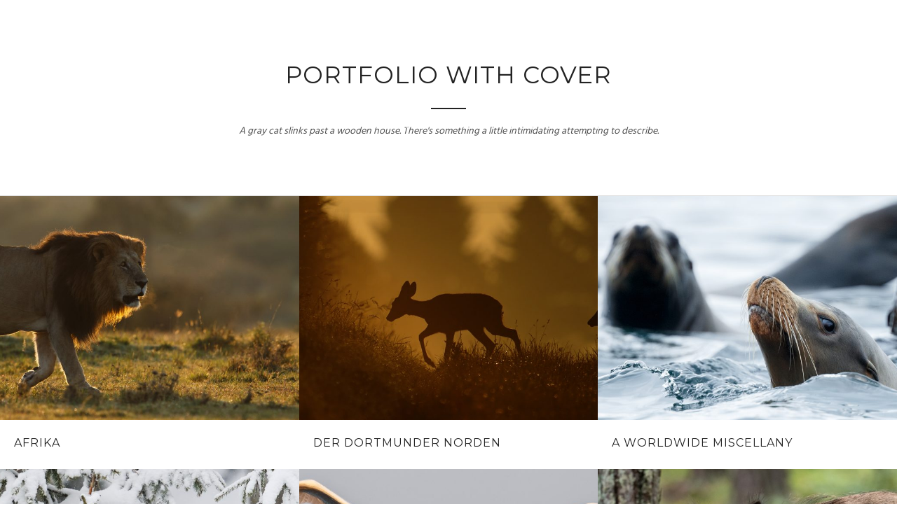

--- FILE ---
content_type: text/html; charset=UTF-8
request_url: https://naturfolger.de/portfolio/portfolio-with-cover
body_size: 16256
content:
<!DOCTYPE html>
<html lang="de"  data-menu="leftalign">
<head>

<link rel="profile" href="http://gmpg.org/xfn/11" />
<link rel="pingback" href="https://naturfolger.de/xmlrpc.php" />

 

<title>Portfolio With Cover &#8211; Naturfolger</title>
<meta name='robots' content='max-image-preview:large' />
<link rel='dns-prefetch' href='//fonts.googleapis.com' />
<link rel="alternate" type="application/rss+xml" title="Naturfolger &raquo; Feed" href="https://naturfolger.de/feed" />
<link rel="alternate" type="application/rss+xml" title="Naturfolger &raquo; Kommentar-Feed" href="https://naturfolger.de/comments/feed" />
<meta charset="UTF-8" /><meta name="viewport" content="width=device-width, initial-scale=1, maximum-scale=1" /><meta name="format-detection" content="telephone=no"><meta property="og:type" content="article" /><meta property="og:type" content="article" /><meta property="og:title" content="Portfolio With Cover"/><meta property="og:url" content="https://naturfolger.de/portfolio/portfolio-with-cover"/><link rel="alternate" title="oEmbed (JSON)" type="application/json+oembed" href="https://naturfolger.de/wp-json/oembed/1.0/embed?url=https%3A%2F%2Fnaturfolger.de%2Fportfolio%2Fportfolio-with-cover" />
<link rel="alternate" title="oEmbed (XML)" type="text/xml+oembed" href="https://naturfolger.de/wp-json/oembed/1.0/embed?url=https%3A%2F%2Fnaturfolger.de%2Fportfolio%2Fportfolio-with-cover&#038;format=xml" />
<style id='wp-img-auto-sizes-contain-inline-css' type='text/css'>
img:is([sizes=auto i],[sizes^="auto," i]){contain-intrinsic-size:3000px 1500px}
/*# sourceURL=wp-img-auto-sizes-contain-inline-css */
</style>
<style id='wp-emoji-styles-inline-css' type='text/css'>

	img.wp-smiley, img.emoji {
		display: inline !important;
		border: none !important;
		box-shadow: none !important;
		height: 1em !important;
		width: 1em !important;
		margin: 0 0.07em !important;
		vertical-align: -0.1em !important;
		background: none !important;
		padding: 0 !important;
	}
/*# sourceURL=wp-emoji-styles-inline-css */
</style>
<style id='wp-block-library-inline-css' type='text/css'>
:root{--wp-block-synced-color:#7a00df;--wp-block-synced-color--rgb:122,0,223;--wp-bound-block-color:var(--wp-block-synced-color);--wp-editor-canvas-background:#ddd;--wp-admin-theme-color:#007cba;--wp-admin-theme-color--rgb:0,124,186;--wp-admin-theme-color-darker-10:#006ba1;--wp-admin-theme-color-darker-10--rgb:0,107,160.5;--wp-admin-theme-color-darker-20:#005a87;--wp-admin-theme-color-darker-20--rgb:0,90,135;--wp-admin-border-width-focus:2px}@media (min-resolution:192dpi){:root{--wp-admin-border-width-focus:1.5px}}.wp-element-button{cursor:pointer}:root .has-very-light-gray-background-color{background-color:#eee}:root .has-very-dark-gray-background-color{background-color:#313131}:root .has-very-light-gray-color{color:#eee}:root .has-very-dark-gray-color{color:#313131}:root .has-vivid-green-cyan-to-vivid-cyan-blue-gradient-background{background:linear-gradient(135deg,#00d084,#0693e3)}:root .has-purple-crush-gradient-background{background:linear-gradient(135deg,#34e2e4,#4721fb 50%,#ab1dfe)}:root .has-hazy-dawn-gradient-background{background:linear-gradient(135deg,#faaca8,#dad0ec)}:root .has-subdued-olive-gradient-background{background:linear-gradient(135deg,#fafae1,#67a671)}:root .has-atomic-cream-gradient-background{background:linear-gradient(135deg,#fdd79a,#004a59)}:root .has-nightshade-gradient-background{background:linear-gradient(135deg,#330968,#31cdcf)}:root .has-midnight-gradient-background{background:linear-gradient(135deg,#020381,#2874fc)}:root{--wp--preset--font-size--normal:16px;--wp--preset--font-size--huge:42px}.has-regular-font-size{font-size:1em}.has-larger-font-size{font-size:2.625em}.has-normal-font-size{font-size:var(--wp--preset--font-size--normal)}.has-huge-font-size{font-size:var(--wp--preset--font-size--huge)}.has-text-align-center{text-align:center}.has-text-align-left{text-align:left}.has-text-align-right{text-align:right}.has-fit-text{white-space:nowrap!important}#end-resizable-editor-section{display:none}.aligncenter{clear:both}.items-justified-left{justify-content:flex-start}.items-justified-center{justify-content:center}.items-justified-right{justify-content:flex-end}.items-justified-space-between{justify-content:space-between}.screen-reader-text{border:0;clip-path:inset(50%);height:1px;margin:-1px;overflow:hidden;padding:0;position:absolute;width:1px;word-wrap:normal!important}.screen-reader-text:focus{background-color:#ddd;clip-path:none;color:#444;display:block;font-size:1em;height:auto;left:5px;line-height:normal;padding:15px 23px 14px;text-decoration:none;top:5px;width:auto;z-index:100000}html :where(.has-border-color){border-style:solid}html :where([style*=border-top-color]){border-top-style:solid}html :where([style*=border-right-color]){border-right-style:solid}html :where([style*=border-bottom-color]){border-bottom-style:solid}html :where([style*=border-left-color]){border-left-style:solid}html :where([style*=border-width]){border-style:solid}html :where([style*=border-top-width]){border-top-style:solid}html :where([style*=border-right-width]){border-right-style:solid}html :where([style*=border-bottom-width]){border-bottom-style:solid}html :where([style*=border-left-width]){border-left-style:solid}html :where(img[class*=wp-image-]){height:auto;max-width:100%}:where(figure){margin:0 0 1em}html :where(.is-position-sticky){--wp-admin--admin-bar--position-offset:var(--wp-admin--admin-bar--height,0px)}@media screen and (max-width:600px){html :where(.is-position-sticky){--wp-admin--admin-bar--position-offset:0px}}

/*# sourceURL=wp-block-library-inline-css */
</style><style id='global-styles-inline-css' type='text/css'>
:root{--wp--preset--aspect-ratio--square: 1;--wp--preset--aspect-ratio--4-3: 4/3;--wp--preset--aspect-ratio--3-4: 3/4;--wp--preset--aspect-ratio--3-2: 3/2;--wp--preset--aspect-ratio--2-3: 2/3;--wp--preset--aspect-ratio--16-9: 16/9;--wp--preset--aspect-ratio--9-16: 9/16;--wp--preset--color--black: #000000;--wp--preset--color--cyan-bluish-gray: #abb8c3;--wp--preset--color--white: #ffffff;--wp--preset--color--pale-pink: #f78da7;--wp--preset--color--vivid-red: #cf2e2e;--wp--preset--color--luminous-vivid-orange: #ff6900;--wp--preset--color--luminous-vivid-amber: #fcb900;--wp--preset--color--light-green-cyan: #7bdcb5;--wp--preset--color--vivid-green-cyan: #00d084;--wp--preset--color--pale-cyan-blue: #8ed1fc;--wp--preset--color--vivid-cyan-blue: #0693e3;--wp--preset--color--vivid-purple: #9b51e0;--wp--preset--gradient--vivid-cyan-blue-to-vivid-purple: linear-gradient(135deg,rgb(6,147,227) 0%,rgb(155,81,224) 100%);--wp--preset--gradient--light-green-cyan-to-vivid-green-cyan: linear-gradient(135deg,rgb(122,220,180) 0%,rgb(0,208,130) 100%);--wp--preset--gradient--luminous-vivid-amber-to-luminous-vivid-orange: linear-gradient(135deg,rgb(252,185,0) 0%,rgb(255,105,0) 100%);--wp--preset--gradient--luminous-vivid-orange-to-vivid-red: linear-gradient(135deg,rgb(255,105,0) 0%,rgb(207,46,46) 100%);--wp--preset--gradient--very-light-gray-to-cyan-bluish-gray: linear-gradient(135deg,rgb(238,238,238) 0%,rgb(169,184,195) 100%);--wp--preset--gradient--cool-to-warm-spectrum: linear-gradient(135deg,rgb(74,234,220) 0%,rgb(151,120,209) 20%,rgb(207,42,186) 40%,rgb(238,44,130) 60%,rgb(251,105,98) 80%,rgb(254,248,76) 100%);--wp--preset--gradient--blush-light-purple: linear-gradient(135deg,rgb(255,206,236) 0%,rgb(152,150,240) 100%);--wp--preset--gradient--blush-bordeaux: linear-gradient(135deg,rgb(254,205,165) 0%,rgb(254,45,45) 50%,rgb(107,0,62) 100%);--wp--preset--gradient--luminous-dusk: linear-gradient(135deg,rgb(255,203,112) 0%,rgb(199,81,192) 50%,rgb(65,88,208) 100%);--wp--preset--gradient--pale-ocean: linear-gradient(135deg,rgb(255,245,203) 0%,rgb(182,227,212) 50%,rgb(51,167,181) 100%);--wp--preset--gradient--electric-grass: linear-gradient(135deg,rgb(202,248,128) 0%,rgb(113,206,126) 100%);--wp--preset--gradient--midnight: linear-gradient(135deg,rgb(2,3,129) 0%,rgb(40,116,252) 100%);--wp--preset--font-size--small: 13px;--wp--preset--font-size--medium: 20px;--wp--preset--font-size--large: 36px;--wp--preset--font-size--x-large: 42px;--wp--preset--spacing--20: 0.44rem;--wp--preset--spacing--30: 0.67rem;--wp--preset--spacing--40: 1rem;--wp--preset--spacing--50: 1.5rem;--wp--preset--spacing--60: 2.25rem;--wp--preset--spacing--70: 3.38rem;--wp--preset--spacing--80: 5.06rem;--wp--preset--shadow--natural: 6px 6px 9px rgba(0, 0, 0, 0.2);--wp--preset--shadow--deep: 12px 12px 50px rgba(0, 0, 0, 0.4);--wp--preset--shadow--sharp: 6px 6px 0px rgba(0, 0, 0, 0.2);--wp--preset--shadow--outlined: 6px 6px 0px -3px rgb(255, 255, 255), 6px 6px rgb(0, 0, 0);--wp--preset--shadow--crisp: 6px 6px 0px rgb(0, 0, 0);}:where(.is-layout-flex){gap: 0.5em;}:where(.is-layout-grid){gap: 0.5em;}body .is-layout-flex{display: flex;}.is-layout-flex{flex-wrap: wrap;align-items: center;}.is-layout-flex > :is(*, div){margin: 0;}body .is-layout-grid{display: grid;}.is-layout-grid > :is(*, div){margin: 0;}:where(.wp-block-columns.is-layout-flex){gap: 2em;}:where(.wp-block-columns.is-layout-grid){gap: 2em;}:where(.wp-block-post-template.is-layout-flex){gap: 1.25em;}:where(.wp-block-post-template.is-layout-grid){gap: 1.25em;}.has-black-color{color: var(--wp--preset--color--black) !important;}.has-cyan-bluish-gray-color{color: var(--wp--preset--color--cyan-bluish-gray) !important;}.has-white-color{color: var(--wp--preset--color--white) !important;}.has-pale-pink-color{color: var(--wp--preset--color--pale-pink) !important;}.has-vivid-red-color{color: var(--wp--preset--color--vivid-red) !important;}.has-luminous-vivid-orange-color{color: var(--wp--preset--color--luminous-vivid-orange) !important;}.has-luminous-vivid-amber-color{color: var(--wp--preset--color--luminous-vivid-amber) !important;}.has-light-green-cyan-color{color: var(--wp--preset--color--light-green-cyan) !important;}.has-vivid-green-cyan-color{color: var(--wp--preset--color--vivid-green-cyan) !important;}.has-pale-cyan-blue-color{color: var(--wp--preset--color--pale-cyan-blue) !important;}.has-vivid-cyan-blue-color{color: var(--wp--preset--color--vivid-cyan-blue) !important;}.has-vivid-purple-color{color: var(--wp--preset--color--vivid-purple) !important;}.has-black-background-color{background-color: var(--wp--preset--color--black) !important;}.has-cyan-bluish-gray-background-color{background-color: var(--wp--preset--color--cyan-bluish-gray) !important;}.has-white-background-color{background-color: var(--wp--preset--color--white) !important;}.has-pale-pink-background-color{background-color: var(--wp--preset--color--pale-pink) !important;}.has-vivid-red-background-color{background-color: var(--wp--preset--color--vivid-red) !important;}.has-luminous-vivid-orange-background-color{background-color: var(--wp--preset--color--luminous-vivid-orange) !important;}.has-luminous-vivid-amber-background-color{background-color: var(--wp--preset--color--luminous-vivid-amber) !important;}.has-light-green-cyan-background-color{background-color: var(--wp--preset--color--light-green-cyan) !important;}.has-vivid-green-cyan-background-color{background-color: var(--wp--preset--color--vivid-green-cyan) !important;}.has-pale-cyan-blue-background-color{background-color: var(--wp--preset--color--pale-cyan-blue) !important;}.has-vivid-cyan-blue-background-color{background-color: var(--wp--preset--color--vivid-cyan-blue) !important;}.has-vivid-purple-background-color{background-color: var(--wp--preset--color--vivid-purple) !important;}.has-black-border-color{border-color: var(--wp--preset--color--black) !important;}.has-cyan-bluish-gray-border-color{border-color: var(--wp--preset--color--cyan-bluish-gray) !important;}.has-white-border-color{border-color: var(--wp--preset--color--white) !important;}.has-pale-pink-border-color{border-color: var(--wp--preset--color--pale-pink) !important;}.has-vivid-red-border-color{border-color: var(--wp--preset--color--vivid-red) !important;}.has-luminous-vivid-orange-border-color{border-color: var(--wp--preset--color--luminous-vivid-orange) !important;}.has-luminous-vivid-amber-border-color{border-color: var(--wp--preset--color--luminous-vivid-amber) !important;}.has-light-green-cyan-border-color{border-color: var(--wp--preset--color--light-green-cyan) !important;}.has-vivid-green-cyan-border-color{border-color: var(--wp--preset--color--vivid-green-cyan) !important;}.has-pale-cyan-blue-border-color{border-color: var(--wp--preset--color--pale-cyan-blue) !important;}.has-vivid-cyan-blue-border-color{border-color: var(--wp--preset--color--vivid-cyan-blue) !important;}.has-vivid-purple-border-color{border-color: var(--wp--preset--color--vivid-purple) !important;}.has-vivid-cyan-blue-to-vivid-purple-gradient-background{background: var(--wp--preset--gradient--vivid-cyan-blue-to-vivid-purple) !important;}.has-light-green-cyan-to-vivid-green-cyan-gradient-background{background: var(--wp--preset--gradient--light-green-cyan-to-vivid-green-cyan) !important;}.has-luminous-vivid-amber-to-luminous-vivid-orange-gradient-background{background: var(--wp--preset--gradient--luminous-vivid-amber-to-luminous-vivid-orange) !important;}.has-luminous-vivid-orange-to-vivid-red-gradient-background{background: var(--wp--preset--gradient--luminous-vivid-orange-to-vivid-red) !important;}.has-very-light-gray-to-cyan-bluish-gray-gradient-background{background: var(--wp--preset--gradient--very-light-gray-to-cyan-bluish-gray) !important;}.has-cool-to-warm-spectrum-gradient-background{background: var(--wp--preset--gradient--cool-to-warm-spectrum) !important;}.has-blush-light-purple-gradient-background{background: var(--wp--preset--gradient--blush-light-purple) !important;}.has-blush-bordeaux-gradient-background{background: var(--wp--preset--gradient--blush-bordeaux) !important;}.has-luminous-dusk-gradient-background{background: var(--wp--preset--gradient--luminous-dusk) !important;}.has-pale-ocean-gradient-background{background: var(--wp--preset--gradient--pale-ocean) !important;}.has-electric-grass-gradient-background{background: var(--wp--preset--gradient--electric-grass) !important;}.has-midnight-gradient-background{background: var(--wp--preset--gradient--midnight) !important;}.has-small-font-size{font-size: var(--wp--preset--font-size--small) !important;}.has-medium-font-size{font-size: var(--wp--preset--font-size--medium) !important;}.has-large-font-size{font-size: var(--wp--preset--font-size--large) !important;}.has-x-large-font-size{font-size: var(--wp--preset--font-size--x-large) !important;}
/*# sourceURL=global-styles-inline-css */
</style>

<style id='classic-theme-styles-inline-css' type='text/css'>
/*! This file is auto-generated */
.wp-block-button__link{color:#fff;background-color:#32373c;border-radius:9999px;box-shadow:none;text-decoration:none;padding:calc(.667em + 2px) calc(1.333em + 2px);font-size:1.125em}.wp-block-file__button{background:#32373c;color:#fff;text-decoration:none}
/*# sourceURL=/wp-includes/css/classic-themes.min.css */
</style>
<link rel='stylesheet' id='pgc-simply-gallery-plugin-lightbox-style-css' href='https://naturfolger.de/wp-content/plugins/simply-gallery-block/plugins/pgc_sgb_lightbox.min.style.css' type='text/css' media='all' />
<link rel='stylesheet' id='rs-plugin-settings-css' href='https://naturfolger.de/wp-content/plugins/revslider/public/assets/css/rs6.css' type='text/css' media='all' />
<style id='rs-plugin-settings-inline-css' type='text/css'>
#rs-demo-id {}
/*# sourceURL=rs-plugin-settings-inline-css */
</style>
<link rel='stylesheet' id='photography-reset-css-css' href='https://naturfolger.de/wp-content/themes/photography/css/reset.css' type='text/css' media='all' />
<link rel='stylesheet' id='photography-wordpress-css-css' href='https://naturfolger.de/wp-content/themes/photography/css/wordpress.css' type='text/css' media='all' />
<link rel='stylesheet' id='photography-animation-css-css' href='https://naturfolger.de/wp-content/themes/photography/css/animation.css' type='text/css' media='all' />
<link rel='stylesheet' id='photography-modulobox-css' href='https://naturfolger.de/wp-content/themes/photography/js/modulobox/modulobox.css' type='text/css' media='all' />
<link rel='stylesheet' id='photography-jquery-ui-css-css' href='https://naturfolger.de/wp-content/themes/photography/css/jqueryui/custom.css' type='text/css' media='all' />
<link rel='stylesheet' id='photography-flexslider-css' href='https://naturfolger.de/wp-content/themes/photography/js/flexslider/flexslider.css' type='text/css' media='all' />
<link rel='stylesheet' id='photography-tooltipster-css' href='https://naturfolger.de/wp-content/themes/photography/css/tooltipster.css' type='text/css' media='all' />
<link rel='stylesheet' id='photography-odometer-theme-css' href='https://naturfolger.de/wp-content/themes/photography/css/odometer-theme-minimal.css' type='text/css' media='all' />
<link rel='stylesheet' id='photography-hw-parallax.css-css' href='https://naturfolger.de/wp-content/themes/photography/css/hw-parallax.css' type='text/css' media='all' />
<link rel='stylesheet' id='photography-progressive-image-css' href='https://naturfolger.de/wp-content/themes/photography/css/progressive-image.css' type='text/css' media='all' />
<link rel='stylesheet' id='photography-screen-css' href='https://naturfolger.de/wp-content/themes/photography/css/screen.css' type='text/css' media='all' />
<link rel='stylesheet' id='photography-leftalignmenu-css' href='https://naturfolger.de/wp-content/themes/photography/css/menus/leftalignmenu.css' type='text/css' media='all' />
<link rel='stylesheet' id='photography-fonts-css' href='https://fonts.googleapis.com/css?family=Hind%3A300%2C400%2C600%2C700%2C400italic%7CMontserrat%3A300%2C400%2C600%2C700%2C400italic&#038;subset=latin%2Ccyrillic-ext%2Cgreek-ext%2Ccyrillic' type='text/css' media='all' />
<link rel='stylesheet' id='fontawesome-css' href='https://naturfolger.de/wp-content/themes/photography/css/font-awesome.min.css' type='text/css' media='all' />
<link rel='stylesheet' id='themify-icons-css' href='https://naturfolger.de/wp-content/themes/photography/css/themify-icons.css' type='text/css' media='all' />
<link rel='stylesheet' id='photography-custom-css-css' href='https://naturfolger.de/wp-admin/admin-ajax.php?action=photography_custom_css' type='text/css' media='all' />
<link rel='stylesheet' id='photography-responsive-css-css' href='https://naturfolger.de/wp-content/themes/photography/css/grid.css' type='text/css' media='all' />
<style id='kadence-blocks-global-variables-inline-css' type='text/css'>
:root {--global-kb-font-size-sm:clamp(0.8rem, 0.73rem + 0.217vw, 0.9rem);--global-kb-font-size-md:clamp(1.1rem, 0.995rem + 0.326vw, 1.25rem);--global-kb-font-size-lg:clamp(1.75rem, 1.576rem + 0.543vw, 2rem);--global-kb-font-size-xl:clamp(2.25rem, 1.728rem + 1.63vw, 3rem);--global-kb-font-size-xxl:clamp(2.5rem, 1.456rem + 3.26vw, 4rem);--global-kb-font-size-xxxl:clamp(2.75rem, 0.489rem + 7.065vw, 6rem);}:root {--global-palette1: #3182CE;--global-palette2: #2B6CB0;--global-palette3: #1A202C;--global-palette4: #2D3748;--global-palette5: #4A5568;--global-palette6: #718096;--global-palette7: #EDF2F7;--global-palette8: #F7FAFC;--global-palette9: #ffffff;}
/*# sourceURL=kadence-blocks-global-variables-inline-css */
</style>
<link rel='stylesheet' id='kirki_google_fonts-css' href='https://fonts.googleapis.com/css?family=Hind%7CMontserrat%3A200&#038;subset' type='text/css' media='all' />
<link rel='stylesheet' id='kirki-styles-global-css' href='https://naturfolger.de/wp-content/themes/photography/modules/kirki/assets/css/kirki-styles.css' type='text/css' media='all' />
<style id='kirki-styles-global-inline-css' type='text/css'>
#page_content_wrapper img, .ppb_wrapper img, .portfolio_post_previous a, .portfolio_post_next a, #page_content_wrapper .inner .sidebar_wrapper .sidebar .content img, .page_content_wrapper .inner .sidebar_wrapper .sidebar .content img, .overlay_gallery_wrapper, #menu_wrapper .nav ul li ul, #menu_wrapper div .nav li ul{-webkit-border-radius:0px;-moz-border-radius:0px;border-radius:0px;}body, input[type=text], input[type=email], input[type=url], input[type=password], textarea{font-family:Hind, Helvetica, Arial, sans-serif;}body{font-size:14px;}h1, h2, h3, h4, h5, h6, h7, .post_quote_title, label, strong[itemprop="author"], #page_content_wrapper .posts.blog li a, .page_content_wrapper .posts.blog li a, .post_info_cat, .readmore{font-family:Montserrat, Helvetica, Arial, sans-serif;}h1, h2, h3, h4, h5, h6, h7, .odometer{font-weight:400;}h1, h2, h3, h4, h5, h6, h7{text-transform:none;letter-spacing:1px;line-height:1.6;}h1{font-size:34px;}h2{font-size:30px;}h3{font-size:26px;}h4{font-size:22px;}h5{font-size:18px;}h6{font-size:16px;}body, #wrapper, #page_content_wrapper.fixed, #gallery_lightbox h2, .slider_wrapper .gallery_image_caption h2, #body_loading_screen, h3#reply-title span, .overlay_gallery_wrapper, .progress_bar_holder, .pricing_wrapper_border, .pagination a, .pagination span, #captcha-wrap .text-box input, #page_caption.split, #page_caption .bg_frame_split{background-color:#ffffff;}#page_caption.hasbg.split{border-color:#ffffff;}body, .pagination a, #gallery_lightbox h2, .slider_wrapper .gallery_image_caption h2, .post_info a, #page_content_wrapper.split #copyright, .page_content_wrapper.split #copyright, .ui-state-default a, .ui-state-default a:link, .ui-state-default a:visited{color:#222222;}::selection{background-color:#222222;}::-webkit-input-placeholder{color:#222222;}::-moz-placeholder{color:#222222;}:-ms-input-placeholder{color:#222222;}a{color:#222222;}.filter li a.active, #portfolio_wall_filters li a.active, #portfolio_wall_filters li a:hover, .filter li a:hover{border-color:#222222;}a:hover, a:active, .post_info_comment a i{color:#999999;}h1, h2, h3, h4, h5, h6, h7, pre, code, tt, blockquote, .post_header h5 a, .post_header h3 a, .post_header.grid h6 a, .post_header.fullwidth h4 a, .post_header h5 a, blockquote, .site_loading_logo_item i, .ppb_subtitle, .woocommerce .woocommerce-ordering select, .woocommerce #page_content_wrapper a.button, .woocommerce.columns-4 ul.products li.product a.add_to_cart_button, .woocommerce.columns-4 ul.products li.product a.add_to_cart_button:hover, .ui-accordion .ui-accordion-header a, .tabs .ui-state-active a, body.woocommerce div.product .woocommerce-tabs ul.tabs li.active a, body.woocommerce-page div.product .woocommerce-tabs ul.tabs li.active a, body.woocommerce #content div.product .woocommerce-tabs ul.tabs li.active a, body.woocommerce-page #content div.product .woocommerce-tabs ul.tabs li.active a, .woocommerce div.product .woocommerce-tabs ul.tabs li a, .post_header h5 a, .post_header h6 a{color:#222222;}body.page.page-template-gallery-archive-split-screen-php #fp-nav li .active span, body.tax-gallerycat #fp-nav li .active span, body.page.page-template-portfolio-fullscreen-split-screen-php #fp-nav li .active span, body.page.tax-portfolioset #fp-nav li .active span, body.page.page-template-gallery-archive-split-screen-php #fp-nav ul li a span, body.tax-gallerycat #fp-nav ul li a span, body.page.page-template-portfolio-fullscreen-split-screen-php #fp-nav ul li a span, body.page.tax-portfolioset #fp-nav ul li a span{background-color:#222222;}#social_share_wrapper, hr, #social_share_wrapper, .post.type-post, #page_content_wrapper .sidebar .content .sidebar_widget li h2.widgettitle, h2.widgettitle, h5.widgettitle, .comment .right, .widget_tag_cloud div a, .meta-tags a, .tag_cloud a, #footer, #post_more_wrapper, .woocommerce ul.products li.product, .woocommerce-page ul.products li.product, .woocommerce ul.products li.product .price, .woocommerce-page ul.products li.product .price, #page_content_wrapper .inner .sidebar_content, #page_content_wrapper .inner .sidebar_content.left_sidebar, .ajax_close, .ajax_next, .ajax_prev, .portfolio_next, .portfolio_prev, .portfolio_next_prev_wrapper.video .portfolio_prev, .portfolio_next_prev_wrapper.video .portfolio_next, .separated, .blog_next_prev_wrapper, #post_more_wrapper h5, #ajax_portfolio_wrapper.hidding, #ajax_portfolio_wrapper.visible, .tabs.vertical .ui-tabs-panel, .ui-tabs.vertical.right .ui-tabs-nav li, .woocommerce div.product .woocommerce-tabs ul.tabs li, .woocommerce #content div.product .woocommerce-tabs ul.tabs li, .woocommerce-page div.product .woocommerce-tabs ul.tabs li, .woocommerce-page #content div.product .woocommerce-tabs ul.tabs li, .woocommerce div.product .woocommerce-tabs .panel, .woocommerce-page div.product .woocommerce-tabs .panel, .woocommerce #content div.product .woocommerce-tabs .panel, .woocommerce-page #content div.product .woocommerce-tabs .panel, .woocommerce table.shop_table, .woocommerce-page table.shop_table, table tr td, .woocommerce .cart-collaterals .cart_totals, .woocommerce-page .cart-collaterals .cart_totals, .woocommerce .cart-collaterals .shipping_calculator, .woocommerce-page .cart-collaterals .shipping_calculator, .woocommerce .cart-collaterals .cart_totals tr td, .woocommerce .cart-collaterals .cart_totals tr th, .woocommerce-page .cart-collaterals .cart_totals tr td, .woocommerce-page .cart-collaterals .cart_totals tr th, table tr th, .woocommerce #payment, .woocommerce-page #payment, .woocommerce #payment ul.payment_methods li, .woocommerce-page #payment ul.payment_methods li, .woocommerce #payment div.form-row, .woocommerce-page #payment div.form-row, .ui-tabs li:first-child, .ui-tabs .ui-tabs-nav li, .ui-tabs.vertical .ui-tabs-nav li, .ui-tabs.vertical.right .ui-tabs-nav li.ui-state-active, .ui-tabs.vertical .ui-tabs-nav li:last-child, #page_content_wrapper .inner .sidebar_wrapper ul.sidebar_widget li.widget_nav_menu ul.menu li.current-menu-item a, .page_content_wrapper .inner .sidebar_wrapper ul.sidebar_widget li.widget_nav_menu ul.menu li.current-menu-item a, .pricing_wrapper, .pricing_wrapper li, .ui-accordion .ui-accordion-header, .ui-accordion .ui-accordion-content, #page_content_wrapper .sidebar .content .sidebar_widget li h2.widgettitle:before, h2.widgettitle:before, #autocomplete, .ppb_blog_minimal .one_third_bg, #page_content_wrapper .sidebar .content .sidebar_widget li h2.widgettitle, h2.widgettitle, h5.event_title, .tabs .ui-tabs-panel, .ui-tabs .ui-tabs-nav li, .ui-tabs li:first-child, .ui-tabs.vertical .ui-tabs-nav li:last-child, .woocommerce .woocommerce-ordering select, .woocommerce div.product .woocommerce-tabs ul.tabs li.active, .woocommerce-page div.product .woocommerce-tabs ul.tabs li.active, .woocommerce #content div.product .woocommerce-tabs ul.tabs li.active, .woocommerce-page #content div.product .woocommerce-tabs ul.tabs li.active, .woocommerce-page table.cart th, table.shop_table thead tr th, hr.title_break, .overlay_gallery_border, #page_content_wrapper.split #copyright, .page_content_wrapper.split #copyright, .post.type-post, .events.type-events, h5.event_title, .post_header h5.event_title, .client_archive_wrapper{border-color:#222222;}input[type=text], input[type=password], input[type=email], input[type=url], input[type=tel], textarea{background-color:#ffffff;color:#222222;border-color:#222222;}input[type=text]:focus, input[type=password]:focus, input[type=email]:focus, input[type=url]:focus, textarea:focus, #commentform input[type=text]:focus, #commentform input[type=email]:focus, #commentform input[type=url]:focus, #commentform textarea:focus{border-color:#999999;}input[type=text], input[type=password], input[type=email], input[type=url], input[type=tel], textarea, .woocommerce .quantity .qty{-webkit-border-radius:0px;-moz-border-radius:0px;border-radius:0px;}input[type=submit], input[type=button], a.button, .button, .woocommerce .page_slider a.button, a.button.fullwidth, .woocommerce-page div.product form.cart .button, .woocommerce #respond input#submit.alt, .woocommerce a.button.alt, .woocommerce button.button.alt, .woocommerce input.button.alt{font-family:Hind, Helvetica, Arial, sans-serif;}input[type=submit], input[type=button], a.button, .button, .pagination span, .pagination a:hover, .woocommerce .footer_bar .button, .woocommerce .footer_bar .button:hover, .woocommerce-page div.product form.cart .button, .woocommerce #respond input#submit.alt, .woocommerce a.button.alt, .woocommerce button.button.alt, .woocommerce input.button.alt, .post_type_icon, .header_cart_wrapper .cart_count{background-color:#959595;}.pagination span, .pagination a:hover{border-color:#959595;}.button.ghost, .button.ghost:hover, .button.ghost:active{color:#959595;}input[type=submit], input[type=button], a.button, .button, .pagination a:hover, .woocommerce .footer_bar .button , .woocommerce .footer_bar .button:hover, .woocommerce-page div.product form.cart .button, .woocommerce #respond input#submit.alt, .woocommerce a.button.alt, .woocommerce button.button.alt, .woocommerce input.button.alt, .post_type_icon, .woocommerce input.button.alt, .post_type_icon, .header_cart_wrapper .cart_count{color:#ffffff;}input[type=submit], input[type=button], a.button, .button, .pagination a:hover, .woocommerce .footer_bar .button , .woocommerce .footer_bar .button:hover, .woocommerce-page div.product form.cart .button, .woocommerce #respond input#submit.alt, .woocommerce a.button.alt, .woocommerce button.button.alt, .woocommerce input.button.alt, .button.ghost, .button.ghost:hover, .button.ghost:active{border-color:#959595;}input[type=submit], input[type=button], a.button, .button, .pagination a:hover, .woocommerce .footer_bar .button , .woocommerce .footer_bar .button:hover, .woocommerce-page div.product form.cart .button, .woocommerce #respond input#submit.alt, .woocommerce a.button.alt, .woocommerce button.button.alt, .woocommerce input.button.alt{font-size:13px;font-weight:600;letter-spacing:2px;text-transform:uppercase;-webkit-border-radius:0px;-moz-border-radius:0px;border-radius:0px;}.frame_top, .frame_bottom, .frame_left, .frame_right{background:#ffffff;}body.tg_boxed{background-color:#f0f0f0;}#menu_wrapper .nav ul li a, #menu_wrapper div .nav li > a{font-family:Montserrat, Helvetica, Arial, sans-serif;font-size:11px;padding-top:22px;padding-bottom:22px;font-weight:600;letter-spacing:1px;text-transform:uppercase;}#menu_wrapper .nav ul li a, #menu_wrapper div .nav li > a, .header_cart_wrapper a, #page_share, .portfolio_post_previous a, .portfolio_post_next a{color:#222222;}#mobile_nav_icon{border-color:#222222;}#menu_wrapper .nav ul li a.hover, #menu_wrapper .nav ul li a:hover, #menu_wrapper div .nav li a.hover, #menu_wrapper div .nav li a:hover, .header_cart_wrapper a:hover, #page_share:hover{color:#222222;}#menu_wrapper .nav ul li a.hover, #menu_wrapper .nav ul li a:hover, #menu_wrapper div .nav li a.hover, #menu_wrapper div .nav li a:hover{border-color:#222222;}#menu_wrapper div .nav > li.current-menu-item > a, #menu_wrapper div .nav > li.current-menu-parent > a, #menu_wrapper div .nav > li.current-menu-ancestor > a, #menu_wrapper div .nav li ul li.current-menu-item a, #menu_wrapper div .nav li.current-menu-parent  ul li.current-menu-item a, .header_cart_wrapper a:active, #page_share:active{color:#222222;}#menu_wrapper div .nav > li.current-menu-item > a, #menu_wrapper div .nav > li.current-menu-parent > a, #menu_wrapper div .nav > li.current-menu-ancestor > a, #menu_wrapper div .nav li ul li.current-menu-item a, #menu_wrapper div .nav li.current-menu-parent  ul li.current-menu-item a{border-color:#222222;}.top_bar, #page_caption, #nav_wrapper{border-color:#e1e1e1;}.top_bar, .portfolio_post_previous a, .portfolio_post_next a{background-color:#ffffff;}#menu_wrapper .nav ul li ul li a, #menu_wrapper div .nav li ul li a, #menu_wrapper div .nav li.current-menu-parent ul li a{font-size:11px;font-weight:400;letter-spacing:1px;text-transform:uppercase;}#menu_wrapper .nav ul li ul li a, #menu_wrapper div .nav li ul li a, #menu_wrapper div .nav li.current-menu-parent ul li a, #menu_wrapper div .nav li.current-menu-parent ul li.current-menu-item a, #menu_wrapper .nav ul li.megamenu ul li ul li a, #menu_wrapper div .nav li.megamenu ul li ul li a{color:#999999;}#menu_wrapper .nav ul li ul li a:hover, #menu_wrapper div .nav li ul li a:hover, #menu_wrapper div .nav li.current-menu-parent ul li a:hover, #menu_wrapper .nav ul li.megamenu ul li ul li a:hover, #menu_wrapper div .nav li.megamenu ul li ul li a:hover, #menu_wrapper .nav ul li.megamenu ul li ul li a:active, #menu_wrapper div .nav li.megamenu ul li ul li a:active, #menu_wrapper div .nav li.current-menu-parent ul li.current-menu-item  a:hover{color:#ffffff;}#menu_wrapper .nav ul li ul li a:hover, #menu_wrapper div .nav li ul li a:hover, #menu_wrapper div .nav li.current-menu-parent ul li a:hover, #menu_wrapper .nav ul li.megamenu ul li ul li a:hover, #menu_wrapper div .nav li.megamenu ul li ul li a:hover, #menu_wrapper .nav ul li.megamenu ul li ul li a:active, #menu_wrapper div .nav li.megamenu ul li ul li a:active{background:#222222;}#menu_wrapper .nav ul li ul, #menu_wrapper div .nav li ul{background:#222222;border-color:#333333;}#menu_wrapper div .nav li.megamenu ul li > a, #menu_wrapper div .nav li.megamenu ul li > a:hover, #menu_wrapper div .nav li.megamenu ul li > a:active, #menu_wrapper div .nav li.megamenu ul li.current-menu-item > a{color:#ffffff;}#menu_wrapper div .nav li.megamenu ul li{border-color:#333333;}.above_top_bar{background:#222222;}#top_menu li a, .top_contact_info, .top_contact_info i, .top_contact_info a, .top_contact_info a:hover, .top_contact_info a:active{color:#ffffff;}.mobile_menu_wrapper #searchform input[type=text]{background:#ffffff;}.mobile_menu_wrapper #searchform input[type=text], .mobile_menu_wrapper #searchform button i{color:#222222;}.mobile_menu_wrapper #searchform ::-webkit-input-placeholder{color:#222222;}.mobile_menu_wrapper #searchform ::-moz-placeholder{color:#222222;}.mobile_menu_wrapper #searchform :-ms-input-placeholder{color:#222222;}.mobile_menu_wrapper{background-color:#ffffff;}.mobile_main_nav li a, #sub_menu li a{font-family:Montserrat, Helvetica, Arial, sans-serif;font-size:11px;text-transform:uppercase;letter-spacing:1px;}.mobile_main_nav li a, #sub_menu li a, .mobile_menu_wrapper .sidebar_wrapper a, .mobile_menu_wrapper .sidebar_wrapper, #close_mobile_menu i{color:#222222;}.mobile_main_nav li a:hover, .mobile_main_nav li a:active, #sub_menu li a:hover, #sub_menu li a:active, .mobile_menu_wrapper .sidebar_wrapper h2.widgettitle{color:#222222;}#page_caption{background-color:#ffffff;padding-top:80px;padding-bottom:80px;}#page_caption .page_title_wrapper, #portfolio_wall_filters, .portfolio_wall_filters, .page_tagline, #page_caption.hasbg .page_tagline, #page_caption.hasbg h1, h1.hasbg{text-align:center;}#page_caption .page_title_wrapper, #page_caption.hasbg.middle .page_title_wrapper{width:100%;}#page_caption h1, .ppb_title, #page_caption.hasbg h1, h1.hasbg{font-size:34px;line-height:1.6;}#page_caption h1, .ppb_title, .post_caption h1, #page_caption.hasbg h1, h1.hasbg{font-weight:400;text-transform:uppercase;letter-spacing:1px;}#page_caption h1, .ppb_title, .post_caption h1{color:#222222;}#page_caption.hasbg{height:70vh;}#page_caption.hasbg h1, h1.hasbg{font-size:22px;}h2.ppb_title{font-size:30px;font-weight:400;text-transform:uppercase;letter-spacing:1px;line-height:1.6;}.page_tagline, .post_header .post_detail, .recent_post_detail, .post_detail, .thumb_content span, .portfolio_desc .portfolio_excerpt, .testimonial_customer_position, .testimonial_customer_company{color:#222222;}.page_tagline, .post_header .post_detail, .recent_post_detail, .post_detail, .thumb_content span, .portfolio_desc .portfolio_excerpt, .testimonial_customer_position, .testimonial_customer_company, .page_tagline, #page_caption.hasbg .page_tagline{font-size:14px;}.page_tagline, .page_tagline, #page_caption.hasbg .page_tagline{font-weight:400;}.post_header .post_detail, .recent_post_detail, .post_detail, .thumb_content span, .portfolio_desc .portfolio_excerpt, .testimonial_customer_position, .testimonial_customer_company, .page_tagline, #page_caption.hasbg .page_tagline{letter-spacing:0px;text-transform:none;}.page_tagline, .ppb_header_content, .page_tagline, #page_caption.hasbg .page_tagline{font-style:italic;}#page_content_wrapper .sidebar .content .sidebar_widget li h2.widgettitle, h2.widgettitle, h5.widgettitle{font-family:Montserrat, Helvetica, Arial, sans-serif;font-size:11px;font-weight:400;letter-spacing:2px;text-transform:uppercase;color:#222222;}#page_content_wrapper .sidebar .content .sidebar_widget li h2.widgettitle, h2.widgettitle, h5.widgettitle, #page_content_wrapper .sidebar .content .sidebar_widget li.widget_archive, .page_content_wrapper .sidebar .content .sidebar_widget li.widget_archive, #page_content_wrapper .sidebar .content .sidebar_widget li.widget_categories, .page_content_wrapper .sidebar .content .sidebar_widget, #page_content_wrapper .sidebar .content .sidebar_widget li.widget_product_categories, .page_content_wrapper .sidebar .content .sidebar_widget li.widget_product_categories{text-align:center;}#page_content_wrapper .inner .sidebar_wrapper .sidebar .content, .page_content_wrapper .inner .sidebar_wrapper .sidebar .content{color:#222222;}#page_content_wrapper .inner .sidebar_wrapper a, .page_content_wrapper .inner .sidebar_wrapper a{color:#222222;}#page_content_wrapper .inner .sidebar_wrapper a:hover, #page_content_wrapper .inner .sidebar_wrapper a:active, .page_content_wrapper .inner .sidebar_wrapper a:hover, .page_content_wrapper .inner .sidebar_wrapper a:active{color:#999999;}#footer{padding-top:50px;padding-bottom:50px;color:#222222;}.footer_bar{background-color:#ffffff;}#footer a, #footer a:active{color:#222222;}#footer a:hover{color:#222222;}.footer_bar, .footer_bar_wrapper{border-color:#ffffff;}.footer_bar_wrapper{background:#ffffff;}#copyright{color:#222222;}#copyright a, #copyright a:active, #footer_menu li a, .footer_bar_wrapper .social_wrapper ul li a{color:#222222;}#copyright a:hover, .social_wrapper ul li a:hover, #footer_menu li a:hover{color:#222222;}.gallery_archive_desc h4, #fullpage .section.gallery_archive.center_display .gallery_archive_desc h2{font-weight:200;letter-spacing:0px;text-transform:uppercase;}.two_cols.gallery .element .portfolio_title h5, .three_cols.gallery .element .portfolio_title h5, .four_cols.gallery .element .center_display .portfolio_title .table .cell h5, .five_cols.gallery .element .center_display .portfolio_title .table .cell h5, .portfolio_desc.portfolio2 h5, .portfolio_desc.portfolio3 h5, .portfolio_desc.portfolio4 h5, #fullpage .section.gallery_archive.center_display.fullpage_portfolio .gallery_archive_desc h2{font-weight:400;letter-spacing:1px;text-transform:uppercase;}.post_info_cat, .post_info_cat a{color:#ca9f5c;}.post_header h5, .post_button_wrapper, h6.subtitle, .post_caption h1, #page_content_wrapper .posts.blog li a, .page_content_wrapper .posts.blog li a, #post_featured_slider li .slider_image .slide_post h2, .post_header.grid h6, .blog_minimal_wrapper .content h4{font-weight:400;letter-spacing:0px;text-transform:uppercase;}.post_header h5, .post_button_wrapper, h6.subtitle, .post_caption, #page_content_wrapper .posts.blog li a, .page_content_wrapper .posts.blog li a, .post_header_title, #respond h3, #respond .comment-notes, .post_header.grid{text-align:center;}.post_caption h1{font-size:34px;line-height:1.6;}
/*# sourceURL=kirki-styles-global-inline-css */
</style>
<script type="text/javascript" src="https://naturfolger.de/wp-includes/js/jquery/jquery.min.js" id="jquery-core-js"></script>
<script type="text/javascript" src="https://naturfolger.de/wp-includes/js/jquery/jquery-migrate.min.js" id="jquery-migrate-js"></script>
<script type="text/javascript" src="https://naturfolger.de/wp-content/plugins/revslider/public/assets/js/rbtools.min.js" id="tp-tools-js"></script>
<script type="text/javascript" src="https://naturfolger.de/wp-content/plugins/revslider/public/assets/js/rs6.min.js" id="revmin-js"></script>
<link rel="https://api.w.org/" href="https://naturfolger.de/wp-json/" /><link rel="alternate" title="JSON" type="application/json" href="https://naturfolger.de/wp-json/wp/v2/pages/4656" /><link rel="EditURI" type="application/rsd+xml" title="RSD" href="https://naturfolger.de/xmlrpc.php?rsd" />
<meta name="generator" content="WordPress 6.9" />
<link rel="canonical" href="https://naturfolger.de/portfolio/portfolio-with-cover" />
<link rel='shortlink' href='https://naturfolger.de/?p=4656' />
<noscript><style>.simply-gallery-amp{ display: block !important; }</style></noscript><noscript><style>.sgb-preloader{ display: none !important; }</style></noscript><meta name="generator" content="Powered by Slider Revolution 6.3.9 - responsive, Mobile-Friendly Slider Plugin for WordPress with comfortable drag and drop interface." />
<link rel="icon" href="https://naturfolger.de/wp-content/uploads/2021/02/cropped-Favicon-3-kl-1-32x32.png" sizes="32x32" />
<link rel="icon" href="https://naturfolger.de/wp-content/uploads/2021/02/cropped-Favicon-3-kl-1-192x192.png" sizes="192x192" />
<link rel="apple-touch-icon" href="https://naturfolger.de/wp-content/uploads/2021/02/cropped-Favicon-3-kl-1-180x180.png" />
<meta name="msapplication-TileImage" content="https://naturfolger.de/wp-content/uploads/2021/02/cropped-Favicon-3-kl-1-270x270.png" />
<script type="text/javascript">function setREVStartSize(e){
			//window.requestAnimationFrame(function() {				 
				window.RSIW = window.RSIW===undefined ? window.innerWidth : window.RSIW;	
				window.RSIH = window.RSIH===undefined ? window.innerHeight : window.RSIH;	
				try {								
					var pw = document.getElementById(e.c).parentNode.offsetWidth,
						newh;
					pw = pw===0 || isNaN(pw) ? window.RSIW : pw;
					e.tabw = e.tabw===undefined ? 0 : parseInt(e.tabw);
					e.thumbw = e.thumbw===undefined ? 0 : parseInt(e.thumbw);
					e.tabh = e.tabh===undefined ? 0 : parseInt(e.tabh);
					e.thumbh = e.thumbh===undefined ? 0 : parseInt(e.thumbh);
					e.tabhide = e.tabhide===undefined ? 0 : parseInt(e.tabhide);
					e.thumbhide = e.thumbhide===undefined ? 0 : parseInt(e.thumbhide);
					e.mh = e.mh===undefined || e.mh=="" || e.mh==="auto" ? 0 : parseInt(e.mh,0);		
					if(e.layout==="fullscreen" || e.l==="fullscreen") 						
						newh = Math.max(e.mh,window.RSIH);					
					else{					
						e.gw = Array.isArray(e.gw) ? e.gw : [e.gw];
						for (var i in e.rl) if (e.gw[i]===undefined || e.gw[i]===0) e.gw[i] = e.gw[i-1];					
						e.gh = e.el===undefined || e.el==="" || (Array.isArray(e.el) && e.el.length==0)? e.gh : e.el;
						e.gh = Array.isArray(e.gh) ? e.gh : [e.gh];
						for (var i in e.rl) if (e.gh[i]===undefined || e.gh[i]===0) e.gh[i] = e.gh[i-1];
											
						var nl = new Array(e.rl.length),
							ix = 0,						
							sl;					
						e.tabw = e.tabhide>=pw ? 0 : e.tabw;
						e.thumbw = e.thumbhide>=pw ? 0 : e.thumbw;
						e.tabh = e.tabhide>=pw ? 0 : e.tabh;
						e.thumbh = e.thumbhide>=pw ? 0 : e.thumbh;					
						for (var i in e.rl) nl[i] = e.rl[i]<window.RSIW ? 0 : e.rl[i];
						sl = nl[0];									
						for (var i in nl) if (sl>nl[i] && nl[i]>0) { sl = nl[i]; ix=i;}															
						var m = pw>(e.gw[ix]+e.tabw+e.thumbw) ? 1 : (pw-(e.tabw+e.thumbw)) / (e.gw[ix]);					
						newh =  (e.gh[ix] * m) + (e.tabh + e.thumbh);
					}				
					if(window.rs_init_css===undefined) window.rs_init_css = document.head.appendChild(document.createElement("style"));					
					document.getElementById(e.c).height = newh+"px";
					window.rs_init_css.innerHTML += "#"+e.c+"_wrapper { height: "+newh+"px }";				
				} catch(e){
					console.log("Failure at Presize of Slider:" + e)
				}					   
			//});
		  };</script>
</head>

<body class="wp-singular page-template-default page page-id-4656 page-child parent-pageid-1614 wp-theme-photography ppb_enable metro-black">

		<input type="hidden" id="pp_menu_layout" name="pp_menu_layout" value="leftalign"/>
	<input type="hidden" id="pp_enable_right_click" name="pp_enable_right_click" value="1"/>
	<input type="hidden" id="pp_enable_dragging" name="pp_enable_dragging" value="1"/>
	<input type="hidden" id="pp_image_path" name="pp_image_path" value="https://naturfolger.de/wp-content/themes/photography/images/"/>
	<input type="hidden" id="pp_homepage_url" name="pp_homepage_url" value="https://naturfolger.de/"/>
	<input type="hidden" id="photography_ajax_search" name="photography_ajax_search" value="1"/>
	<input type="hidden" id="pp_fixed_menu" name="pp_fixed_menu" value=""/>
	<input type="hidden" id="tg_sidebar_sticky" name="tg_sidebar_sticky" value=""/>
	<input type="hidden" id="pp_topbar" name="pp_topbar" value=""/>
	<input type="hidden" id="post_client_column" name="post_client_column" value="4"/>
	<input type="hidden" id="pp_back" name="pp_back" value="Back"/>
	<input type="hidden" id="pp_page_title_img_blur" name="pp_page_title_img_blur" value=""/>
	<input type="hidden" id="tg_portfolio_filterable_link" name="tg_portfolio_filterable_link" value=""/>
	<input type="hidden" id="tg_flow_enable_reflection" name="tg_flow_enable_reflection" value=""/>
	<input type="hidden" id="tg_lightbox_skin" name="tg_lightbox_skin" value="metro-black"/>
	<input type="hidden" id="tg_lightbox_thumbnails" name="tg_lightbox_thumbnails" value="horizontal"/>
	<input type="hidden" id="tg_lightbox_opacity" name="tg_lightbox_opacity" value="0.85"/>
	<input type="hidden" id="tg_lightbox_enable" name="tg_lightbox_enable" value="1"/>
	<input type="hidden" id="tg_lightbox_plugin" name="tg_lightbox_plugin" value="modulobox"/>
	<input type="hidden" id="tg_lightbox_timer" name="tg_lightbox_timer" value="7000"/>
		<input type="hidden" id="tg_modulobox_thumbnails" name="tg_modulobox_thumbnails" value="thumbnail"/>
		<input type="hidden" id="tg_fixed_menu_color" name="tg_fixed_menu_color" value="light"/>
	
		<input type="hidden" id="tg_live_builder" name="tg_live_builder" value="0"/>
	
		<input type="hidden" id="pp_footer_style" name="pp_footer_style" value=""/>
	
	<!-- Begin mobile menu -->
<a id="close_mobile_menu" href="javascript:;"></a>

<div class="mobile_menu_wrapper">
    	<form method="get" name="searchform" id="searchform" action="https://naturfolger.de//">
	    <div>
	    	<input type="text" value="" name="s" id="s" autocomplete="off" placeholder="Search..."/>
	    	<button>
	        	<i class="fa fa-search"></i>
	        </button>
	    </div>
	    <div id="autocomplete"></div>
	</form>
		
		
		
    <div class="menu-hauptmenu-container"><ul id="mobile_main_menu" class="mobile_main_nav"><li id="menu-item-93" class="menu-item menu-item-type-post_type menu-item-object-page menu-item-93"><a href="https://naturfolger.de/zur-seite">Vorwort</a></li>
<li id="menu-item-94" class="menu-item menu-item-type-post_type menu-item-object-page menu-item-94"><a href="https://naturfolger.de/zur-person">Zur Person</a></li>
<li id="menu-item-7567" class="menu-item menu-item-type-post_type menu-item-object-page menu-item-7567"><a href="https://naturfolger.de/blog">Blog</a></li>
<li id="menu-item-7555" class="menu-item menu-item-type-custom menu-item-object-custom menu-item-has-children menu-item-7555"><a>Galerien</a>
<ul class="sub-menu">
	<li id="menu-item-6209" class="menu-item menu-item-type-post_type menu-item-object-galleries menu-item-6209"><a href="https://naturfolger.de/galleries/neue-bilder">Neue Bilder</a></li>
	<li id="menu-item-6178" class="menu-item menu-item-type-post_type menu-item-object-galleries menu-item-6178"><a href="https://naturfolger.de/galleries/der-dortmunder-norden">Der Dortmunder Norden</a></li>
	<li id="menu-item-6175" class="menu-item menu-item-type-post_type menu-item-object-galleries menu-item-6175"><a href="https://naturfolger.de/galleries/helgoland">Mecklenburg-Vorpommern</a></li>
	<li id="menu-item-6174" class="menu-item menu-item-type-post_type menu-item-object-galleries menu-item-6174"><a href="https://naturfolger.de/galleries/helgoland-2">Helgoland</a></li>
	<li id="menu-item-6176" class="menu-item menu-item-type-post_type menu-item-object-galleries menu-item-6176"><a href="https://naturfolger.de/galleries/a-worldwide-miscellany">A Worldwide Miscellany</a></li>
	<li id="menu-item-6173" class="menu-item menu-item-type-post_type menu-item-object-galleries menu-item-6173"><a href="https://naturfolger.de/galleries/das-suedliche-afrika">Das südliche Afrika</a></li>
	<li id="menu-item-6177" class="menu-item menu-item-type-post_type menu-item-object-galleries menu-item-6177"><a href="https://naturfolger.de/galleries/die-tierwelt-der-subsahara">Das östliche Afrika</a></li>
	<li id="menu-item-6172" class="menu-item menu-item-type-post_type menu-item-object-galleries menu-item-6172"><a href="https://naturfolger.de/galleries/nationalpark-bayerischer-wald">Nationalpark Bayerischer Wald</a></li>
</ul>
</li>
<li id="menu-item-7558" class="menu-item menu-item-type-custom menu-item-object-custom menu-item-has-children menu-item-7558"><a>Bildarchiv</a>
<ul class="sub-menu">
	<li id="menu-item-6489" class="menu-item menu-item-type-post_type menu-item-object-portfolios menu-item-has-children menu-item-6489"><a href="https://naturfolger.de/portfolios/europa">Der Dortmunder Norden</a>
	<ul class="sub-menu">
		<li id="menu-item-6853" class="menu-item menu-item-type-post_type menu-item-object-galleries menu-item-6853"><a href="https://naturfolger.de/galleries/dortmunds-saeugetiere">Säugetiere</a></li>
		<li id="menu-item-6852" class="menu-item menu-item-type-post_type menu-item-object-galleries menu-item-6852"><a href="https://naturfolger.de/galleries/voegel-des-dortmunder-nordens">Vögel</a></li>
		<li id="menu-item-6851" class="menu-item menu-item-type-post_type menu-item-object-galleries menu-item-6851"><a href="https://naturfolger.de/galleries/kulturlandschaft-dortmunder-norden">Kulturlandschaft Dortmunder Norden</a></li>
	</ul>
</li>
	<li id="menu-item-6486" class="menu-item menu-item-type-post_type menu-item-object-portfolios menu-item-has-children menu-item-6486"><a href="https://naturfolger.de/portfolios/afrika">Afrika</a>
	<ul class="sub-menu">
		<li id="menu-item-6487" class="menu-item menu-item-type-post_type menu-item-object-galleries menu-item-6487"><a href="https://naturfolger.de/galleries/saeugetiere-afrikas">Säugetiere</a></li>
		<li id="menu-item-6512" class="menu-item menu-item-type-post_type menu-item-object-galleries menu-item-6512"><a href="https://naturfolger.de/galleries/voegel-afrikas">Vögel</a></li>
		<li id="menu-item-6511" class="menu-item menu-item-type-post_type menu-item-object-galleries menu-item-6511"><a href="https://naturfolger.de/galleries/landschaften-afrikas">Landschaften</a></li>
	</ul>
</li>
	<li id="menu-item-7155" class="menu-item menu-item-type-post_type menu-item-object-portfolios menu-item-has-children menu-item-7155"><a href="https://naturfolger.de/portfolios/der-bayerische-wald">Der Bayerische Wald</a>
	<ul class="sub-menu">
		<li id="menu-item-6896" class="menu-item menu-item-type-post_type menu-item-object-galleries menu-item-6896"><a href="https://naturfolger.de/galleries/herbst-im-bayerischen-wald">Herbst</a></li>
		<li id="menu-item-6897" class="menu-item menu-item-type-post_type menu-item-object-galleries menu-item-6897"><a href="https://naturfolger.de/galleries/winter-im-bayerischen-wald">Winter</a></li>
	</ul>
</li>
	<li id="menu-item-7156" class="menu-item menu-item-type-post_type menu-item-object-portfolios menu-item-has-children menu-item-7156"><a href="https://naturfolger.de/portfolios/nordamerika">A Worldwide Miscellany</a>
	<ul class="sub-menu">
		<li id="menu-item-7788" class="menu-item menu-item-type-post_type menu-item-object-galleries menu-item-7788"><a href="https://naturfolger.de/galleries/archiv-braunbaeren">Braunbären</a></li>
		<li id="menu-item-7785" class="menu-item menu-item-type-post_type menu-item-object-galleries menu-item-7785"><a href="https://naturfolger.de/galleries/archiv-uhus">Uhus</a></li>
		<li id="menu-item-6880" class="menu-item menu-item-type-post_type menu-item-object-galleries menu-item-6880"><a href="https://naturfolger.de/galleries/sonstiges">Sonstiges</a></li>
	</ul>
</li>
	<li id="menu-item-7154" class="menu-item menu-item-type-post_type menu-item-object-portfolios menu-item-has-children menu-item-7154"><a href="https://naturfolger.de/portfolios/helgoland">Helgoland</a>
	<ul class="sub-menu">
		<li id="menu-item-6902" class="menu-item menu-item-type-post_type menu-item-object-galleries menu-item-6902"><a href="https://naturfolger.de/galleries/saeugetiere-2">Säugetiere</a></li>
		<li id="menu-item-6903" class="menu-item menu-item-type-post_type menu-item-object-galleries menu-item-6903"><a href="https://naturfolger.de/galleries/basstoelpel">Vögel</a></li>
	</ul>
</li>
	<li id="menu-item-7136" class="menu-item menu-item-type-post_type menu-item-object-portfolios menu-item-has-children menu-item-7136"><a href="https://naturfolger.de/portfolios/mecklenburg-vorpommern">Mecklenburg – Vorpommern</a>
	<ul class="sub-menu">
		<li id="menu-item-7153" class="menu-item menu-item-type-post_type menu-item-object-galleries menu-item-7153"><a href="https://naturfolger.de/galleries/saeugetiere-3">Säugetiere</a></li>
		<li id="menu-item-7152" class="menu-item menu-item-type-post_type menu-item-object-galleries menu-item-7152"><a href="https://naturfolger.de/galleries/voegel-2">Vögel</a></li>
	</ul>
</li>
</ul>
</li>
<li id="menu-item-7438" class="menu-item menu-item-type-post_type menu-item-object-galleries menu-item-7438"><a href="https://naturfolger.de/galleries/auszeichnungen">Erfolge</a></li>
<li id="menu-item-7328" class="menu-item menu-item-type-post_type menu-item-object-page menu-item-7328"><a href="https://naturfolger.de/shop-3">Shop</a></li>
<li id="menu-item-92" class="menu-item menu-item-type-post_type menu-item-object-page menu-item-92"><a href="https://naturfolger.de/impressum">Impressum</a></li>
</ul></div>    
    <!-- Begin side menu sidebar -->
    <div class="page_content_wrapper">
    	<div class="sidebar_wrapper">
            <div class="sidebar">
            
            	<div class="content">
            
            		<ul class="sidebar_widget">
            		<li id="photography_instagram-2" class="widget Photography_Instagram">Error: Please check if you enter Instagram username and Access Token in Theme Setting > Social Profiles</li>
            		</ul>
            	
            	</div>
        
            </div>
    	</div>
    </div>
    <!-- End side menu sidebar -->
</div>
<!-- End mobile menu -->
	<!-- Begin template wrapper -->
		<div id="wrapper" class="hasbg">
	
	
<div class="header_style_wrapper">
<!-- End top bar -->

<div class="top_bar hasbg">
    <div class="standard_wrapper">
    	<!-- Begin logo -->
    	<div id="logo_wrapper">
    	
    	    	<div id="logo_normal" class="logo_container">
    		<div class="logo_align">
	    	    <a id="custom_logo" class="logo_wrapper hidden" href="https://naturfolger.de/">
	    	    						<img src="https://naturfolger.de/wp-content/uploads/2021/03/Logo-6-kl3.png" alt="" width="212" height="55"/>
						    	    </a>
    		</div>
    	</div>
    	    	
    	    	<div id="logo_transparent" class="logo_container">
    		<div class="logo_align">
	    	    <a id="custom_logo_transparent" class="logo_wrapper default" href="https://naturfolger.de/">
	    	    						<img src="https://naturfolger.de/wp-content/uploads/2021/03/Logo-7-gross.png" alt="" width="350" height="150"/>
						    	    </a>
    		</div>
    	</div>
    	    	<!-- End logo -->
    	
        <div id="menu_wrapper">
	        <div id="nav_wrapper">
	        	<div class="nav_wrapper_inner">
	        		<div id="menu_border_wrapper">
	        			<div class="menu-hauptmenu-container"><ul id="main_menu" class="nav"><li class="menu-item menu-item-type-post_type menu-item-object-page menu-item-93"><a href="https://naturfolger.de/zur-seite">Vorwort</a></li>
<li class="menu-item menu-item-type-post_type menu-item-object-page menu-item-94"><a href="https://naturfolger.de/zur-person">Zur Person</a></li>
<li class="menu-item menu-item-type-post_type menu-item-object-page menu-item-7567"><a href="https://naturfolger.de/blog">Blog</a></li>
<li class="menu-item menu-item-type-custom menu-item-object-custom menu-item-has-children arrow menu-item-7555"><a>Galerien</a>
<ul class="sub-menu">
	<li class="menu-item menu-item-type-post_type menu-item-object-galleries menu-item-6209"><a href="https://naturfolger.de/galleries/neue-bilder">Neue Bilder</a></li>
	<li class="menu-item menu-item-type-post_type menu-item-object-galleries menu-item-6178"><a href="https://naturfolger.de/galleries/der-dortmunder-norden">Der Dortmunder Norden</a></li>
	<li class="menu-item menu-item-type-post_type menu-item-object-galleries menu-item-6175"><a href="https://naturfolger.de/galleries/helgoland">Mecklenburg-Vorpommern</a></li>
	<li class="menu-item menu-item-type-post_type menu-item-object-galleries menu-item-6174"><a href="https://naturfolger.de/galleries/helgoland-2">Helgoland</a></li>
	<li class="menu-item menu-item-type-post_type menu-item-object-galleries menu-item-6176"><a href="https://naturfolger.de/galleries/a-worldwide-miscellany">A Worldwide Miscellany</a></li>
	<li class="menu-item menu-item-type-post_type menu-item-object-galleries menu-item-6173"><a href="https://naturfolger.de/galleries/das-suedliche-afrika">Das südliche Afrika</a></li>
	<li class="menu-item menu-item-type-post_type menu-item-object-galleries menu-item-6177"><a href="https://naturfolger.de/galleries/die-tierwelt-der-subsahara">Das östliche Afrika</a></li>
	<li class="menu-item menu-item-type-post_type menu-item-object-galleries menu-item-6172"><a href="https://naturfolger.de/galleries/nationalpark-bayerischer-wald">Nationalpark Bayerischer Wald</a></li>
</ul>
</li>
<li class="menu-item menu-item-type-custom menu-item-object-custom menu-item-has-children arrow menu-item-7558"><a>Bildarchiv</a>
<ul class="sub-menu">
	<li class="menu-item menu-item-type-post_type menu-item-object-portfolios menu-item-has-children arrow menu-item-6489"><a href="https://naturfolger.de/portfolios/europa">Der Dortmunder Norden</a>
	<ul class="sub-menu">
		<li class="menu-item menu-item-type-post_type menu-item-object-galleries menu-item-6853"><a href="https://naturfolger.de/galleries/dortmunds-saeugetiere">Säugetiere</a></li>
		<li class="menu-item menu-item-type-post_type menu-item-object-galleries menu-item-6852"><a href="https://naturfolger.de/galleries/voegel-des-dortmunder-nordens">Vögel</a></li>
		<li class="menu-item menu-item-type-post_type menu-item-object-galleries menu-item-6851"><a href="https://naturfolger.de/galleries/kulturlandschaft-dortmunder-norden">Kulturlandschaft Dortmunder Norden</a></li>
	</ul>
</li>
	<li class="menu-item menu-item-type-post_type menu-item-object-portfolios menu-item-has-children arrow menu-item-6486"><a href="https://naturfolger.de/portfolios/afrika">Afrika</a>
	<ul class="sub-menu">
		<li class="menu-item menu-item-type-post_type menu-item-object-galleries menu-item-6487"><a href="https://naturfolger.de/galleries/saeugetiere-afrikas">Säugetiere</a></li>
		<li class="menu-item menu-item-type-post_type menu-item-object-galleries menu-item-6512"><a href="https://naturfolger.de/galleries/voegel-afrikas">Vögel</a></li>
		<li class="menu-item menu-item-type-post_type menu-item-object-galleries menu-item-6511"><a href="https://naturfolger.de/galleries/landschaften-afrikas">Landschaften</a></li>
	</ul>
</li>
	<li class="menu-item menu-item-type-post_type menu-item-object-portfolios menu-item-has-children arrow menu-item-7155"><a href="https://naturfolger.de/portfolios/der-bayerische-wald">Der Bayerische Wald</a>
	<ul class="sub-menu">
		<li class="menu-item menu-item-type-post_type menu-item-object-galleries menu-item-6896"><a href="https://naturfolger.de/galleries/herbst-im-bayerischen-wald">Herbst</a></li>
		<li class="menu-item menu-item-type-post_type menu-item-object-galleries menu-item-6897"><a href="https://naturfolger.de/galleries/winter-im-bayerischen-wald">Winter</a></li>
	</ul>
</li>
	<li class="menu-item menu-item-type-post_type menu-item-object-portfolios menu-item-has-children arrow menu-item-7156"><a href="https://naturfolger.de/portfolios/nordamerika">A Worldwide Miscellany</a>
	<ul class="sub-menu">
		<li class="menu-item menu-item-type-post_type menu-item-object-galleries menu-item-7788"><a href="https://naturfolger.de/galleries/archiv-braunbaeren">Braunbären</a></li>
		<li class="menu-item menu-item-type-post_type menu-item-object-galleries menu-item-7785"><a href="https://naturfolger.de/galleries/archiv-uhus">Uhus</a></li>
		<li class="menu-item menu-item-type-post_type menu-item-object-galleries menu-item-6880"><a href="https://naturfolger.de/galleries/sonstiges">Sonstiges</a></li>
	</ul>
</li>
	<li class="menu-item menu-item-type-post_type menu-item-object-portfolios menu-item-has-children arrow menu-item-7154"><a href="https://naturfolger.de/portfolios/helgoland">Helgoland</a>
	<ul class="sub-menu">
		<li class="menu-item menu-item-type-post_type menu-item-object-galleries menu-item-6902"><a href="https://naturfolger.de/galleries/saeugetiere-2">Säugetiere</a></li>
		<li class="menu-item menu-item-type-post_type menu-item-object-galleries menu-item-6903"><a href="https://naturfolger.de/galleries/basstoelpel">Vögel</a></li>
	</ul>
</li>
	<li class="menu-item menu-item-type-post_type menu-item-object-portfolios menu-item-has-children arrow menu-item-7136"><a href="https://naturfolger.de/portfolios/mecklenburg-vorpommern">Mecklenburg – Vorpommern</a>
	<ul class="sub-menu">
		<li class="menu-item menu-item-type-post_type menu-item-object-galleries menu-item-7153"><a href="https://naturfolger.de/galleries/saeugetiere-3">Säugetiere</a></li>
		<li class="menu-item menu-item-type-post_type menu-item-object-galleries menu-item-7152"><a href="https://naturfolger.de/galleries/voegel-2">Vögel</a></li>
	</ul>
</li>
</ul>
</li>
<li class="menu-item menu-item-type-post_type menu-item-object-galleries menu-item-7438"><a href="https://naturfolger.de/galleries/auszeichnungen">Erfolge</a></li>
<li class="menu-item menu-item-type-post_type menu-item-object-page menu-item-7328"><a href="https://naturfolger.de/shop-3">Shop</a></li>
<li class="menu-item menu-item-type-post_type menu-item-object-page menu-item-92"><a href="https://naturfolger.de/impressum">Impressum</a></li>
</ul></div>	        		</div>
	        	</div>
	        	
	        	<!-- Begin right corner buttons -->
		    	<div id="logo_right_button">
		    				    	
		    							
							    	
			    	<!-- Begin side menu -->
					<a href="javascript:;" id="mobile_nav_icon"></a>
					<!-- End side menu -->
					
		    	</div>
		    	<!-- End right corner buttons -->
	        </div>
	        <!-- End main nav -->
        </div>
        
    	</div>
		</div>
    </div>
</div>

<div id="page_caption" class="   ppb_enable">
			
	<div class="page_title_wrapper">
		<div class="page_title_inner ">
			<h1 >Portfolio With Cover</h1>
					    			    		<hr class="title_break">
		    			    	<div class="page_tagline">
		    		A gray cat slinks past a wooden house. There's something a little intimidating attempting to describe.		    	</div>
		    		</div>
	</div>
</div>

<div class="ppb_wrapper  ">
<div  class="ppb_portfolio one nopadding " ><div class="page_content_wrapper "><div id="17689269511810953448" class="portfolio_filter_wrapper masonry gallery infinite_portfolio portfolio-content section content clearfix three_cols wide" data-cat="" data-columns="3" data-gutter="0" data-filter="0" data-next-action="photography_portfolio_classic" data-type="grid" data-layout="wide" data-items="24" data-items-ini="6" data-order="ASC" data-order-by="menu_order"><div class="element grid masonry classic3_cols kenburns"><div class="one_third gallery3 classic gallery_type filterable static animated1 hover_display"><a href="https://naturfolger.de/portfolios/afrika"  class=""><img decoding="async" src="https://naturfolger.de/wp-content/uploads/2021/03/Header-Port-Afrika-705x529.jpg" alt="Afrika" class="preview"/><div class="portfolio_classic_icon_wrapper">
								<div class="portfolio_classic_icon_content">
									<i class="fa fa-mail-forward"></i>
								</div>
							</div></a><div id="portfolio_desc_6396" class="portfolio_desc portfolio3 wide filterable"><h5>Afrika</h5><div class="post_detail"></div></div></div></div><div class="element grid masonry classic3_cols kenburns"><div class="one_third gallery3 classic gallery_type filterable static animated2 hover_display"><a href="https://naturfolger.de/portfolios/europa"  class=""><img decoding="async" src="https://naturfolger.de/wp-content/uploads/2021/03/Header-Portfolio-Dortmund-705x529.jpg" alt="Der Dortmunder Norden" class="preview"/><div class="portfolio_classic_icon_wrapper">
								<div class="portfolio_classic_icon_content">
									<i class="fa fa-mail-forward"></i>
								</div>
							</div></a><div id="portfolio_desc_6398" class="portfolio_desc portfolio3 wide filterable"><h5>Der Dortmunder Norden</h5><div class="post_detail"></div></div></div></div><div class="element grid masonry classic3_cols kenburns"><div class="one_third gallery3 classic gallery_type filterable static animated3 hover_display"><a href="https://naturfolger.de/portfolios/nordamerika"  class=""><img decoding="async" src="https://naturfolger.de/wp-content/uploads/2021/03/Header-USA-705x529.jpg" alt="A Worldwide Miscellany" class="preview"/><div class="portfolio_classic_icon_wrapper">
								<div class="portfolio_classic_icon_content">
									<i class="fa fa-mail-forward"></i>
								</div>
							</div></a><div id="portfolio_desc_6400" class="portfolio_desc portfolio3 wide filterable"><h5>A Worldwide Miscellany</h5><div class="post_detail"></div></div></div></div><div class="element grid masonry classic3_cols kenburns"><div class="one_third gallery3 classic gallery_type filterable static animated4 hover_display"><a href="https://naturfolger.de/portfolios/der-bayerische-wald"  class=""><img decoding="async" src="https://naturfolger.de/wp-content/uploads/2021/03/Header-Portfolio-Bayerischer-Wald-705x529.jpg" alt="Der Bayerische Wald" class="preview"/><div class="portfolio_classic_icon_wrapper">
								<div class="portfolio_classic_icon_content">
									<i class="fa fa-mail-forward"></i>
								</div>
							</div></a><div id="portfolio_desc_6886" class="portfolio_desc portfolio3 wide filterable"><h5>Der Bayerische Wald</h5><div class="post_detail"></div></div></div></div><div class="element grid masonry classic3_cols kenburns"><div class="one_third gallery3 classic gallery_type filterable static animated5 hover_display"><a href="https://naturfolger.de/portfolios/helgoland"  class=""><img decoding="async" src="https://naturfolger.de/wp-content/uploads/2021/03/Header-Portfolio-Helgoland-705x529.jpg" alt="Helgoland" class="preview"/><div class="portfolio_classic_icon_wrapper">
								<div class="portfolio_classic_icon_content">
									<i class="fa fa-mail-forward"></i>
								</div>
							</div></a><div id="portfolio_desc_6888" class="portfolio_desc portfolio3 wide filterable"><h5>Helgoland</h5><div class="post_detail"></div></div></div></div><div class="element grid masonry classic3_cols kenburns"><div class="one_third gallery3 classic gallery_type filterable static animated6 hover_display"><a href="https://naturfolger.de/portfolios/mecklenburg-vorpommern"  class=""><img decoding="async" src="https://naturfolger.de/wp-content/uploads/2021/03/Archiv-macpom-1-705x529.jpg" alt="Mecklenburg - Vorpommern" class="preview"/><div class="portfolio_classic_icon_wrapper">
								<div class="portfolio_classic_icon_content">
									<i class="fa fa-mail-forward"></i>
								</div>
							</div></a><div id="portfolio_desc_7134" class="portfolio_desc portfolio3 wide filterable"><h5>Mecklenburg - Vorpommern</h5><div class="post_detail"></div></div></div></div></div><div class="infinite_loading" id="17689269511810953448_loading"><i class="fa fa-circle-o-notch fa-spin"></i></div><input type="hidden" id="17689269511810953448_offset" name="17689269511810953448_offset" value="6" /><input type="hidden" id="17689269511810953448_total" name="17689269511810953448_total" value="24" /><input type="hidden" id="17689269511810953448_status" name="17689269511810953448_status" value="0" /></div></div>
</div>


<div class="footer_bar   noborder">

	
	<div class="footer_bar_wrapper ">
					<div class="social_wrapper">
			    <ul>
			    				    				    				    				    				    				    				    				    				        			        			        			    </ul>
			</div>
			    <div id="copyright">© Peter Lindel, 2013 -2025</div><br class="clear"/>	    
	    	    	<a id="toTop"><i class="fa fa-angle-up"></i></a>
	    	</div>
</div>

</div>


<div id="overlay_background">
	</div>



<script type="speculationrules">
{"prefetch":[{"source":"document","where":{"and":[{"href_matches":"/*"},{"not":{"href_matches":["/wp-*.php","/wp-admin/*","/wp-content/uploads/*","/wp-content/*","/wp-content/plugins/*","/wp-content/themes/photography/*","/*\\?(.+)"]}},{"not":{"selector_matches":"a[rel~=\"nofollow\"]"}},{"not":{"selector_matches":".no-prefetch, .no-prefetch a"}}]},"eagerness":"conservative"}]}
</script>
<script type="text/javascript" id="pgc-simply-gallery-plugin-lightbox-script-js-extra">
/* <![CDATA[ */
var PGC_SGB_LIGHTBOX = {"lightboxPreset":null,"postType":"page","lightboxSettigs":""};
//# sourceURL=pgc-simply-gallery-plugin-lightbox-script-js-extra
/* ]]> */
</script>
<script type="text/javascript" src="https://naturfolger.de/wp-content/plugins/simply-gallery-block/plugins/pgc_sgb_lightbox.min.js" id="pgc-simply-gallery-plugin-lightbox-script-js"></script>
<script type="text/javascript" src="https://naturfolger.de/wp-content/themes/photography/js/imagesloaded.pkgd.js" id="photography-imagesloaded-js"></script>
<script type="text/javascript" src="https://naturfolger.de/wp-content/themes/photography/js/jquery.requestAnimationFrame.js" id="photography-jquery-requestanimationframe-js-js"></script>
<script type="text/javascript" src="https://naturfolger.de/wp-content/themes/photography/js/jquery.mousewheel.min.js" id="photography-jquery-mousewheel-min-js-js"></script>
<script type="text/javascript" src="https://naturfolger.de/wp-content/themes/photography/js/jquery.easing.js" id="photography-jquery-easing-js-js"></script>
<script type="text/javascript" src="https://naturfolger.de/wp-content/themes/photography/js/waypoints.min.js" id="photography-waypoints-min-js-js"></script>
<script type="text/javascript" src="https://naturfolger.de/wp-content/themes/photography/js/jquery.tooltipster.min.js" id="photography-jquery-tooltipster-min-js-js"></script>
<script type="text/javascript" src="https://naturfolger.de/wp-content/themes/photography/js/hw-parallax.js" id="photography-hw-parallax-js-js"></script>
<script type="text/javascript" src="https://naturfolger.de/wp-content/themes/photography/js//modulobox/modulobox.js" id="photography-modulobox-modulobox-js-js"></script>
<script type="text/javascript" src="https://naturfolger.de/wp-content/themes/photography/js/custom_plugins.js" id="photography-custom_plugins-js-js"></script>
<script type="text/javascript" src="https://naturfolger.de/wp-content/themes/photography/js/custom.js" id="photography-custom-js-js"></script>
<script type="text/javascript" src="https://naturfolger.de/wp-content/themes/photography/js/custom_onepage.js" id="photography-custom-onepage-js"></script>
<script type="text/javascript" src="https://naturfolger.de/wp-includes/js/imagesloaded.min.js" id="imagesloaded-js"></script>
<script type="text/javascript" src="https://naturfolger.de/wp-includes/js/masonry.min.js" id="masonry-js"></script>
<script type="text/javascript" id="photography-script-gallery-masonry-js-extra">
/* <![CDATA[ */
var tgPortfolioParams = {"ajaxurl":"https://naturfolger.de/wp-admin/admin-ajax.php","ajax_nonce":"12b2babff2"};
//# sourceURL=photography-script-gallery-masonry-js-extra
/* ]]> */
</script>
<script type="text/javascript" src="https://naturfolger.de/wp-content/themes/photography/js/custom/portfolio-grid.js" id="photography-script-gallery-masonry-js"></script>
<script type="text/javascript" id="photography-script-portfolio-infinite-scroll-js-extra">
/* <![CDATA[ */
var tgPortfolioInParams = {"ajaxurl":"https://naturfolger.de/wp-admin/admin-ajax.php","ajax_nonce":"12b2babff2"};
//# sourceURL=photography-script-portfolio-infinite-scroll-js-extra
/* ]]> */
</script>
<script type="text/javascript" src="https://naturfolger.de/wp-content/themes/photography/js/custom/portfolio-infinite-scroll.js" id="photography-script-portfolio-infinite-scroll-js"></script>
<script id="wp-emoji-settings" type="application/json">
{"baseUrl":"https://s.w.org/images/core/emoji/17.0.2/72x72/","ext":".png","svgUrl":"https://s.w.org/images/core/emoji/17.0.2/svg/","svgExt":".svg","source":{"concatemoji":"https://naturfolger.de/wp-includes/js/wp-emoji-release.min.js"}}
</script>
<script type="module">
/* <![CDATA[ */
/*! This file is auto-generated */
const a=JSON.parse(document.getElementById("wp-emoji-settings").textContent),o=(window._wpemojiSettings=a,"wpEmojiSettingsSupports"),s=["flag","emoji"];function i(e){try{var t={supportTests:e,timestamp:(new Date).valueOf()};sessionStorage.setItem(o,JSON.stringify(t))}catch(e){}}function c(e,t,n){e.clearRect(0,0,e.canvas.width,e.canvas.height),e.fillText(t,0,0);t=new Uint32Array(e.getImageData(0,0,e.canvas.width,e.canvas.height).data);e.clearRect(0,0,e.canvas.width,e.canvas.height),e.fillText(n,0,0);const a=new Uint32Array(e.getImageData(0,0,e.canvas.width,e.canvas.height).data);return t.every((e,t)=>e===a[t])}function p(e,t){e.clearRect(0,0,e.canvas.width,e.canvas.height),e.fillText(t,0,0);var n=e.getImageData(16,16,1,1);for(let e=0;e<n.data.length;e++)if(0!==n.data[e])return!1;return!0}function u(e,t,n,a){switch(t){case"flag":return n(e,"\ud83c\udff3\ufe0f\u200d\u26a7\ufe0f","\ud83c\udff3\ufe0f\u200b\u26a7\ufe0f")?!1:!n(e,"\ud83c\udde8\ud83c\uddf6","\ud83c\udde8\u200b\ud83c\uddf6")&&!n(e,"\ud83c\udff4\udb40\udc67\udb40\udc62\udb40\udc65\udb40\udc6e\udb40\udc67\udb40\udc7f","\ud83c\udff4\u200b\udb40\udc67\u200b\udb40\udc62\u200b\udb40\udc65\u200b\udb40\udc6e\u200b\udb40\udc67\u200b\udb40\udc7f");case"emoji":return!a(e,"\ud83e\u1fac8")}return!1}function f(e,t,n,a){let r;const o=(r="undefined"!=typeof WorkerGlobalScope&&self instanceof WorkerGlobalScope?new OffscreenCanvas(300,150):document.createElement("canvas")).getContext("2d",{willReadFrequently:!0}),s=(o.textBaseline="top",o.font="600 32px Arial",{});return e.forEach(e=>{s[e]=t(o,e,n,a)}),s}function r(e){var t=document.createElement("script");t.src=e,t.defer=!0,document.head.appendChild(t)}a.supports={everything:!0,everythingExceptFlag:!0},new Promise(t=>{let n=function(){try{var e=JSON.parse(sessionStorage.getItem(o));if("object"==typeof e&&"number"==typeof e.timestamp&&(new Date).valueOf()<e.timestamp+604800&&"object"==typeof e.supportTests)return e.supportTests}catch(e){}return null}();if(!n){if("undefined"!=typeof Worker&&"undefined"!=typeof OffscreenCanvas&&"undefined"!=typeof URL&&URL.createObjectURL&&"undefined"!=typeof Blob)try{var e="postMessage("+f.toString()+"("+[JSON.stringify(s),u.toString(),c.toString(),p.toString()].join(",")+"));",a=new Blob([e],{type:"text/javascript"});const r=new Worker(URL.createObjectURL(a),{name:"wpTestEmojiSupports"});return void(r.onmessage=e=>{i(n=e.data),r.terminate(),t(n)})}catch(e){}i(n=f(s,u,c,p))}t(n)}).then(e=>{for(const n in e)a.supports[n]=e[n],a.supports.everything=a.supports.everything&&a.supports[n],"flag"!==n&&(a.supports.everythingExceptFlag=a.supports.everythingExceptFlag&&a.supports[n]);var t;a.supports.everythingExceptFlag=a.supports.everythingExceptFlag&&!a.supports.flag,a.supports.everything||((t=a.source||{}).concatemoji?r(t.concatemoji):t.wpemoji&&t.twemoji&&(r(t.twemoji),r(t.wpemoji)))});
//# sourceURL=https://naturfolger.de/wp-includes/js/wp-emoji-loader.min.js
/* ]]> */
</script>
</body>
</html>


--- FILE ---
content_type: text/javascript
request_url: https://naturfolger.de/wp-content/themes/photography/js/custom_plugins.js
body_size: 2462
content:
jQuery.fn.center = function ()
{
    this.css("left", (jQuery(window).width() / 2) - (this.outerWidth() / 2));
    return this;
}

jQuery.fn.setNav = function(){
	var calScreenWidth = jQuery(window).width();
	var menuLayout = jQuery('#pp_menu_layout').val();
	
	if(calScreenWidth >= 960)
	{
		jQuery('#main_menu li ul').css({display: 'none', opacity: 1});
		
		if(menuLayout != 'leftmenu')
		{
			jQuery('#menu_wrapper div .nav li.megamenu > ul > li').each(function()
			{
				jQuery(this).css('height', jQuery(this).parent('ul').height()+'px');
			});
		}
	
		jQuery('#main_menu li').each(function()
		{	
			var jQuerysublist = jQuery(this).find('ul:first');
			
			jQuery(this).hover(function()
			{	
				position = jQuery(this).position();
				
				if(jQuery(this).parents().attr('class') == 'sub-menu')
				{	
					jQuerysublist.stop().fadeIn(500);
				}
				else
				{
					jQuerysublist.stop().css({overflow: 'visible'}).fadeIn(100);
				}
			},
			function()
			{	
				jQuerysublist.stop().css({height:'auto'}).fadeOut(100);
			});
	
		});
		
		jQuery('#menu_wrapper .nav ul li ul').css({display: 'none', opacity: 1});
	
		jQuery('#menu_wrapper .nav ul li').each(function()
		{
			
			var jQuerysublist = jQuery(this).find('ul:first');
			
			jQuery(this).hover(function()
			{	
				jQuerysublist.stop().fadeIn(100);	
			},
			function()
			{	
				jQuerysublist.stop().fadeOut(100);	
			});		
			
		});
	}
	
	jQuery('body').on('click', '.mobile_main_nav > li a', function(event) {
	    var jQuerysublist = jQuery(this).parent('li').find('ul.sub-menu:first');
	    var menuContainerClass = jQuery(this).parent('li').parent('#mobile_main_menu.mobile_main_nav').parent('div');
	    
	    if(jQuerysublist.length>0)
	    {
		    event.preventDefault();
	    }
	    
	    var menuLevel = 'top_level';
	    var parentMenu = '';
	    var menuClickedId = jQuery(this).attr('id');
	    
	    if(jQuery(this).parent('li').parent('ul').attr('id')=='mobile_main_menu')
	    {
		    menuLevel = 'parent_level';
	    }
	    else
	    {
		    parentMenu = jQuery(this).parent('li').attr('id');
	    }

	    if(jQuerysublist.length>0)
	    {
		    jQuery('#mobile_main_menu.mobile_main_nav').addClass('mainnav_out');
		    jQuery('.mobile_menu_wrapper div #sub_menu').removeClass('subnav_in');
		    jQuery('.mobile_menu_wrapper div #sub_menu').addClass('mainnav_out');
		    
		    if(jQuery('#pp_menu_layout').val() == 'hammenufull')
		    {
			    jQuery('.mobile_menu_wrapper .logo_container').fadeOut('slow');
			    jQuery('.mobile_menu_wrapper .social_wrapper').fadeOut('slow');
		    }
		    
		    setTimeout(function() {
		    	jQuery('#mobile_main_menu.mobile_main_nav').css('display', 'none');
		    	jQuery('.mobile_menu_wrapper div #sub_menu').remove();
		    
		        var subMenuHTML = '<li><a href="#" id="menu_back" class="'+menuLevel+'" data-parent="'+parentMenu+'">'+jQuery('#pp_back').val()+'</a></li>';
		        subMenuHTML += jQuerysublist.html();
		        
		    	menuContainerClass.append('<ul id="sub_menu" class="nav '+menuLevel+'"></ul>');
		    	menuContainerClass.find('#sub_menu').html(subMenuHTML);
		    	menuContainerClass.find('#sub_menu').addClass('subnav_in');
		    }, 200);
	    }
	});
	
	jQuery('body').on('click', '#menu_back.parent_level', function() {
		jQuery('.mobile_menu_wrapper div #sub_menu').removeClass('subnav_in');
		jQuery('.mobile_menu_wrapper div #sub_menu').addClass('subnav_out');
		jQuery('#mobile_main_menu.mobile_main_nav').removeClass('mainnav_out');
		
		if(jQuery('#pp_menu_layout').val() == 'hammenufull')
		{
		    jQuery('.mobile_menu_wrapper .logo_container').fadeIn('slow');
		    jQuery('.mobile_menu_wrapper .social_wrapper').fadeIn('slow');
		}
		
		setTimeout(function() {
			jQuery('.mobile_menu_wrapper div #sub_menu').remove();
			jQuery('#mobile_main_menu.mobile_main_nav').css('display', 'block');
			jQuery('#mobile_main_menu.mobile_main_nav').addClass('mainnav_in');
		}, 200);
	});
	
	jQuery('body').on('click', '#menu_back.top_level', function() {
		event.preventDefault();
		jQuery('.mobile_menu_wrapper div #sub_menu').addClass('subnav_out');
		var parentMenuId = jQuery(this).data('parent');
		
		setTimeout(function() {
			jQuery('.mobile_menu_wrapper div #sub_menu').remove();
			var menuLevel = 'top_level';
			var parentMenu = '';

			if(jQuery('#mobile_main_menu.mobile_main_nav li#'+parentMenuId).parent('ul.sub-menu:first').parent('li').parent('ul#main_menu').length == 1)
			{
				menuLevel = 'parent_level';
			}
			else
			{
				parentMenu = jQuery('#mobile_main_menu.mobile_main_nav li#'+parentMenuId).parent('ul.sub-menu:first').parent('li').attr('id');
			}
			
			var subMenuHTML = '<li><a href="#" id="menu_back" class="'+menuLevel+'" data-parent="'+parentMenu+'">'+jQuery('#pp_back').val()+'</a></li>';
			subMenuHTML+= jQuery('#mobile_main_menu.mobile_main_nav li#'+parentMenuId).parent('ul.sub-menu:first').html();
			jQuery('.mobile_menu_wrapper div').append('<ul id="sub_menu" class="nav '+menuLevel+'"></ul>');
			    
			jQuery('.mobile_menu_wrapper div #sub_menu').html(subMenuHTML);
			jQuery('.mobile_menu_wrapper div #sub_menu').addClass('mainnav_in');
		}, 200);
	});
}

//Get default lightbox plugin setting
var lightboxTimer = jQuery('#tg_lightbox_timer').val();
if(jQuery('#tg_lightbox_plugin').val() == 'ilightbox')
{
	jQuery.fn.setLightbox = function(){
		if(jQuery('#tg_lightbox_thumbnails').val() == 'no_thumbnail')
		{
			var iLightboxapi = jQuery('a.fancy-gallery, .pp_gallery a, .img_frame, .fancy_video, .lightbox_vimeo, .lightbox_youtube, .woocommerce-product-gallery__image a').iLightBox({
				skin: jQuery('#tg_lightbox_skin').val(),
				type: 'inline, video, image',
				maxScale: 1,
				slideshow: {
				  pauseTime: parseInt(lightboxTimer)
				},
			  	controls: {
				  slideshow: true,
				  arrows: true,
				  thumbnail : false
				},
				overlay: {
				  opacity: jQuery('#tg_lightbox_opacity').val()
				}
			});
		}
		else
		{
			var iLightboxapi = jQuery('a.fancy-gallery, .pp_gallery a, .img_frame, .fancy_video, .lightbox_vimeo, .lightbox_youtube, .woocommerce-product-gallery__image a').iLightBox({
				skin: jQuery('#tg_lightbox_skin').val(),
				path: jQuery('#tg_lightbox_thumbnails').val(),
				type: 'inline, video, image',
				maxScale: 1,
				slideshow: {
				  pauseTime: parseInt(lightboxTimer)
				},
			  	controls: {
				  slideshow: true,
				  arrows: true
				},
				overlay: {
				  opacity: jQuery('#tg_lightbox_opacity').val()
				}
			});
		}
		
		iLightboxapi.refresh();
	}
}
else
{
	var moduloControls = jQuery('#tg_modulobox_controls').val()
	var moduloThumbnail = false;
	if(jQuery('#tg_modulobox_thumbnails').val() == 'thumbnail')
	{
		moduloThumbnail = true;
	}
	
	jQuery.fn.setLightbox = function(){
		// create instance of ModuloBox
		mobx = new ModuloBox({
		    // options
		    mediaSelector : 'a.fancy-gallery, .pp_gallery a, .img_frame, .fancy_video, .lightbox_vimeo, .lightbox_youtube, .woocommerce-product-gallery__image a',
		    scrollToZoom  : true,
		    controls : ['zoom', 'play', 'fullScreen', 'share', 'close'],
		    shareButtons  : ['facebook', 'googleplus', 'twitter', 'pinterest', 'linkedin'],
		    slideShowInterval : parseInt(lightboxTimer),
		    countTimer: true,
		    thumbnails: moduloThumbnail,
		    videoAutoPlay: true,
		    thumbnailSizes : {
			    1920 : {          // browser width in 'px'
			        width  : 110, // thumbnail width in 'px' - 0 in width will hide thumbnails
			        height : 80,  // thumbnail height in 'px' - 0 in height will hide thumbnails
			        gutter : 10   // gutter width in 'px' between thumbnails
			    },
			    1280 : {
			        width  : 90,
			        height : 65,
			        gutter : 10
			    },
			    680 : {
			        width  : 70,
			        height : 50,
			        gutter : 8
			    },
			    480 : {
			        width  : 60,
			        height : 44,
			        gutter : 5
			    }
			}
		});
		
		// initialize the instance	
		mobx.init();
	}
}

function adjustIframes()
{
  jQuery('iframe').each(function(){
  
    var
    $this       = jQuery(this),
    proportion  = $this.data( 'proportion' ),
    w           = $this.attr('width'),
    actual_w    = $this.width();
    
    if ( ! proportion )
    {
        proportion = $this.attr('height') / w;
        $this.data( 'proportion', proportion );
    }
  
    if ( actual_w != w )
    {
        $this.css( 'height', Math.round( actual_w * proportion ) + 'px !important' );
    }
  });
}

function is_touch_device() {
  return 'ontouchstart' in window // works on most browsers 
      || 'onmsgesturechange' in window; // works on ie10
};

--- FILE ---
content_type: text/javascript
request_url: https://naturfolger.de/wp-content/themes/photography/js/custom/portfolio-infinite-scroll.js
body_size: 1551
content:
function loadPortfolioImage(wrapperID)
{
	if(jQuery('#'+wrapperID+'_status').val() == 0)
	{
		var currentOffset = parseInt(jQuery('#'+wrapperID+'_offset').val());
		jQuery('#'+wrapperID+'_loading').addClass('visible');
		
		var gutter = jQuery("#"+wrapperID).attr('data-gutter');
		var columns = parseInt(jQuery("#"+wrapperID).attr('data-columns'));
		var filter = jQuery("#"+wrapperID).attr('data-filter');
		var nextAction = jQuery("#"+wrapperID).attr('data-next-action');
		var cat = jQuery("#"+wrapperID).attr('data-cat');
		var type = jQuery("#"+wrapperID).attr('data-type');
		var layout = jQuery("#"+wrapperID).attr('data-layout');
		var items = parseInt(jQuery("#"+wrapperID).attr('data-items'));
		var itemsIni = parseInt(jQuery("#"+wrapperID).attr('data-items-ini'));
		var order = jQuery("#"+wrapperID).attr('data-order');
		var orderBy = jQuery("#"+wrapperID).attr('data-order-by');
	
		jQuery.ajax({
	        url: tgPortfolioInParams.ajaxurl,
	        type:'POST',
	        data: 'action='+nextAction+'&cat='+cat+'&items='+items+'&items_ini='+itemsIni+'&offset='+currentOffset+'&columns='+columns+'&type='+type+'&order='+order+'&order_by='+orderBy+'&layout='+layout+'&tg_security='+tgPortfolioInParams.ajax_nonce, 
	        success: function(html)
	        {
		        if(html != '')
		        {
	        		jQuery('#'+wrapperID+'_offset').val(parseInt(currentOffset+itemsIni));
	        	}
	        	else
	        	{
		        	var currentTotal = parseInt(jQuery('#'+wrapperID+'_total').val());
		        	jQuery('#'+wrapperID+'_offset').val(currentTotal);
	        	}
	        	
	            var htmlObj = jQuery(html);
				
				jQuery('#'+wrapperID).append(htmlObj).imagesLoaded().done( function( instance ) {
					setTimeout(function(){
						jQuery('#'+wrapperID).masonry('appended',htmlObj, true);
						
						jQuery('#'+wrapperID).children('.element').children('.gallery_type').each(function(){
						    jQuery(this).addClass('fade-in');
					    });
					}, 500);
				});
				
				if(jQuery('#tg_lightbox_enable').val() != '')
				{
					if(jQuery('#tg_lightbox_plugin').val() == 'modulobox')
					{
						mobx.destroy();
						mobx.init();
					}
					else
					{
						jQuery(document).setLightbox();
					}
				}
				
				jQuery('#'+wrapperID+'_loading').removeClass('visible');
	        }
	    });
	}
}

jQuery(window).load(function(){ 
	jQuery('.infinite_portfolio').each(function(){
		var wrapperID = jQuery(this).attr('id');
	
		jQuery(document).ajaxStart(function() {
		  	jQuery('#'+wrapperID+'_status').val(1);
		});
		
		jQuery(document).ajaxStop(function() {
		  	jQuery('#'+wrapperID+'_status').val(0);
		});
	
		if (jQuery(document).height() <= jQuery(window).height())
		{
	        var currentOffset = parseInt(jQuery('#'+wrapperID+'_offset').val());
			var total = parseInt(jQuery('#'+wrapperID+'_total').val());
			
			if (currentOffset > total)
		    {
		        return false;
		    }
		    else
		    {
		        loadPortfolioImage(wrapperID);
		    }
	    }
	
		jQuery(window).on('scroll', function() {
			var currentOffset = parseInt(jQuery('#'+wrapperID+'_offset').val());
			var total = parseInt(jQuery('#'+wrapperID+'_total').val());
			var wrapperHeight = jQuery(this).height();
			
			if(jQuery(window).height() > 1000)
			{
			    var targetOffset = parseInt(jQuery('#'+wrapperID).offset().top/2);
			}
			else
			{
			    var targetOffset = jQuery('#'+wrapperID).offset().top;
			}
		
		    if(jQuery(window).scrollTop() > targetOffset)
		    {
		    	if (currentOffset >= total)
		    	{
		    		return false;
		    	}
		    	else
		    	{
		    		loadPortfolioImage(wrapperID);
		    	}
		    }
		});
		
		if(filter==1)
		{
			var gutter = jQuery("#"+wrapperID).attr('data-gutter');
			var columns = parseInt(jQuery("#"+wrapperID).attr('data-columns'));
			var filter = jQuery("#"+wrapperID).attr('data-filter');
			var nextAction = jQuery("#"+wrapperID).attr('data-next-action');
			var cat = jQuery("#"+wrapperID).attr('data-cat');
			var type = jQuery("#"+wrapperID).attr('data-type');
			var layout = jQuery("#"+wrapperID).attr('data-layout');
			var items = parseInt(jQuery("#"+wrapperID).attr('data-items'));
			var itemsIni = parseInt(jQuery("#"+wrapperID).attr('data-items-ini'));
			var order = jQuery("#"+wrapperID).attr('data-order');
			var orderBy = jQuery("#"+wrapperID).attr('data-order-by');
			
			jQuery('#portfolio_wall_filters_'+wrapperID+' li a, #portfolio_wall_filters li a').click(function(){
			  	var selector = jQuery(this).attr('data-filter');
			  	
			  	jQuery('#portfolio_wall_filters_'+wrapperID+' li a, #portfolio_wall_filters li a').removeClass('active');
			  	jQuery(this).addClass('active');
	
			  	jQuery('#'+wrapperID).addClass('loading');
			  	
			  	jQuery.ajax({
			        url: tgPortfolioInParams.ajaxurl,
			        type:'POST',
			        data: 'action='+nextAction+'&cat='+selector+'&items=-1&columns='+columns+'&type='+type+'&layout='+layout+'&tg_security='+tgPortfolioInParams.ajax_nonce, 
			        success: function(html)
			        {
				       	jQuery("#"+wrapperID).masonry('destroy');
			        	jQuery("#"+wrapperID).html(html);
			        	
			        	jQuery("#"+wrapperID).imagesLoaded().done( function( instance ) {
				        	jQuery("#"+wrapperID).masonry({
							  itemSelector: '.element',
							  columnWidth: '.element',
							  gutter: 30,
							  percentPosition: true,
							  transitionDuration: 0,
							});
							
							jQuery("#"+wrapperID).children(".element").children(".gallery_type").each(function(){
						        jQuery(this).addClass("fade-in");
						    });
						});
						
						if(jQuery('#tg_lightbox_enable').val() != '')
						{
							if(jQuery('#tg_lightbox_plugin').val() == 'modulobox')
							{
								mobx.destroy();
								mobx.init();
							}
							else
							{
								jQuery(document).setLightbox();
							}
						}
						
						jQuery("#"+wrapperID).removeClass('loading');
						jQuery('#'+wrapperID+'_total').val(0);
						
						setTimeout(function(){
							jQuery(window).scroll();
						}, 2000);
			        }
			    });
			  	
			  	return false;
			});
		}
	});
});